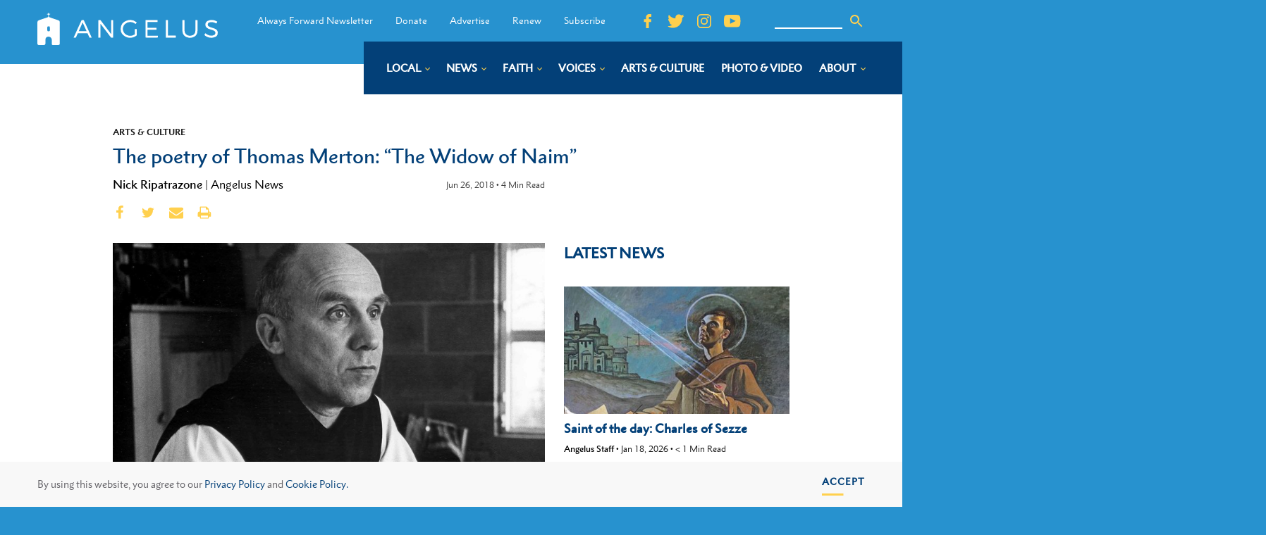

--- FILE ---
content_type: text/html; charset=UTF-8
request_url: https://angelusnews.com/arts-culture/the-poetry-of-thomas-merton-the-widow-of-naim/
body_size: 29845
content:
<!DOCTYPE html>
<html dir="ltr" lang="en-US" prefix="og: https://ogp.me/ns#" >
<head>
<meta charset="UTF-8">
<script>
var gform;gform||(document.addEventListener("gform_main_scripts_loaded",function(){gform.scriptsLoaded=!0}),window.addEventListener("DOMContentLoaded",function(){gform.domLoaded=!0}),gform={domLoaded:!1,scriptsLoaded:!1,initializeOnLoaded:function(o){gform.domLoaded&&gform.scriptsLoaded?o():!gform.domLoaded&&gform.scriptsLoaded?window.addEventListener("DOMContentLoaded",o):document.addEventListener("gform_main_scripts_loaded",o)},hooks:{action:{},filter:{}},addAction:function(o,n,r,t){gform.addHook("action",o,n,r,t)},addFilter:function(o,n,r,t){gform.addHook("filter",o,n,r,t)},doAction:function(o){gform.doHook("action",o,arguments)},applyFilters:function(o){return gform.doHook("filter",o,arguments)},removeAction:function(o,n){gform.removeHook("action",o,n)},removeFilter:function(o,n,r){gform.removeHook("filter",o,n,r)},addHook:function(o,n,r,t,i){null==gform.hooks[o][n]&&(gform.hooks[o][n]=[]);var e=gform.hooks[o][n];null==i&&(i=n+"_"+e.length),gform.hooks[o][n].push({tag:i,callable:r,priority:t=null==t?10:t})},doHook:function(n,o,r){var t;if(r=Array.prototype.slice.call(r,1),null!=gform.hooks[n][o]&&((o=gform.hooks[n][o]).sort(function(o,n){return o.priority-n.priority}),o.forEach(function(o){"function"!=typeof(t=o.callable)&&(t=window[t]),"action"==n?t.apply(null,r):r[0]=t.apply(null,r)})),"filter"==n)return r[0]},removeHook:function(o,n,t,i){var r;null!=gform.hooks[o][n]&&(r=(r=gform.hooks[o][n]).filter(function(o,n,r){return!!(null!=i&&i!=o.tag||null!=t&&t!=o.priority)}),gform.hooks[o][n]=r)}});
</script>

<meta name="viewport" content="width=device-width, initial-scale=1.0">
<!-- WP_HEAD() START -->
<link rel="preload" as="style" href="https://fonts.googleapis.com/css?family=Open+Sans:100,200,300,400,500,600,700,800,900|Source+Sans+Pro:100,200,300,400,500,600,700,800,900" >
<link rel="stylesheet" href="https://fonts.googleapis.com/css?family=Open+Sans:100,200,300,400,500,600,700,800,900|Source+Sans+Pro:100,200,300,400,500,600,700,800,900">

		<!-- All in One SEO Pro 4.7.2 - aioseo.com -->
		<meta name="description" content="The poetry of Thomas Merton: “The Widow of Naim”. Read more on Angelus News: local and global Catholic news." />
		<meta name="robots" content="max-image-preview:large" />
		<link rel="canonical" href="https://angelusnews.com/arts-culture/the-poetry-of-thomas-merton-the-widow-of-naim/" />
		<meta name="generator" content="All in One SEO Pro (AIOSEO) 4.7.2" />
		<meta property="og:locale" content="en_US" />
		<meta property="og:site_name" content="Angelus News - Multimedia Catholic News" />
		<meta property="og:type" content="article" />
		<meta property="og:title" content="The poetry of Thomas Merton: “The Widow of Naim”" />
		<meta property="og:description" content="The poetry of Thomas Merton: “The Widow of Naim”. Read more on Angelus News: local and global Catholic news." />
		<meta property="og:url" content="https://angelusnews.com/arts-culture/the-poetry-of-thomas-merton-the-widow-of-naim/" />
		<meta property="og:image" content="https://angelusnews.com/wp-content/uploads/2019/09/2fsxp7lm2c_20150128cnsbr8193.jpg" />
		<meta property="og:image:secure_url" content="https://angelusnews.com/wp-content/uploads/2019/09/2fsxp7lm2c_20150128cnsbr8193.jpg" />
		<meta property="og:image:width" content="751" />
		<meta property="og:image:height" content="687" />
		<meta property="article:published_time" content="2018-06-26T03:26:00+00:00" />
		<meta property="article:modified_time" content="2019-09-09T23:27:05+00:00" />
		<meta property="article:publisher" content="https://www.facebook.com/AngelusNews/" />
		<meta name="twitter:card" content="summary_large_image" />
		<meta name="twitter:site" content="@AngelusNews" />
		<meta name="twitter:title" content="The poetry of Thomas Merton: “The Widow of Naim”" />
		<meta name="twitter:description" content="The poetry of Thomas Merton: “The Widow of Naim”. Read more on Angelus News: local and global Catholic news." />
		<meta name="twitter:creator" content="@AngelusNews" />
		<meta name="twitter:image" content="https://angelusnews.com/wp-content/uploads/2019/09/2fsxp7lm2c_20150128cnsbr8193.jpg" />
		<meta name="twitter:label1" content="Written by" />
		<meta name="twitter:data1" content="Nick Ripatrazone" />
		<meta name="twitter:label2" content="Est. reading time" />
		<meta name="twitter:data2" content="6 minutes" />
		<script type="application/ld+json" class="aioseo-schema">
			{"@context":"https:\/\/schema.org","@graph":[{"@type":"Article","@id":"https:\/\/angelusnews.com\/arts-culture\/the-poetry-of-thomas-merton-the-widow-of-naim\/#article","name":"The poetry of Thomas Merton: \u201cThe Widow of Naim\u201d","headline":"The poetry of Thomas Merton: &ldquo;The Widow of Naim&rdquo;","author":{"@id":"https:\/\/angelusnews.com\/author\/nick-ripatrazone\/#author"},"publisher":{"@id":"https:\/\/angelusnews.com\/#organization"},"image":{"@type":"ImageObject","url":"https:\/\/angelusnews.com\/wp-content\/uploads\/2019\/09\/2fsxp7lm2c_20150128cnsbr8193.jpg","width":751,"height":687,"caption":"Trappist Father Thomas Merton"},"datePublished":"2018-06-26T03:26:00-07:00","dateModified":"2019-09-09T23:27:05-07:00","inLanguage":"en-US","mainEntityOfPage":{"@id":"https:\/\/angelusnews.com\/arts-culture\/the-poetry-of-thomas-merton-the-widow-of-naim\/#webpage"},"isPartOf":{"@id":"https:\/\/angelusnews.com\/arts-culture\/the-poetry-of-thomas-merton-the-widow-of-naim\/#webpage"},"articleSection":"Arts &amp; Culture"},{"@type":"BreadcrumbList","@id":"https:\/\/angelusnews.com\/arts-culture\/the-poetry-of-thomas-merton-the-widow-of-naim\/#breadcrumblist","itemListElement":[{"@type":"ListItem","@id":"https:\/\/angelusnews.com\/#listItem","position":1,"name":"Home","item":"https:\/\/angelusnews.com\/","nextItem":"https:\/\/angelusnews.com\/arts-culture\/#listItem"},{"@type":"ListItem","@id":"https:\/\/angelusnews.com\/arts-culture\/#listItem","position":2,"name":"Arts &amp; Culture","item":"https:\/\/angelusnews.com\/arts-culture\/","nextItem":"https:\/\/angelusnews.com\/arts-culture\/the-poetry-of-thomas-merton-the-widow-of-naim\/#listItem","previousItem":"https:\/\/angelusnews.com\/#listItem"},{"@type":"ListItem","@id":"https:\/\/angelusnews.com\/arts-culture\/the-poetry-of-thomas-merton-the-widow-of-naim\/#listItem","position":3,"name":"The poetry of Thomas Merton: &ldquo;The Widow of Naim&rdquo;","previousItem":"https:\/\/angelusnews.com\/arts-culture\/#listItem"}]},{"@type":"Organization","@id":"https:\/\/angelusnews.com\/#organization","name":"Angelus News","description":"Multimedia Catholic News","url":"https:\/\/angelusnews.com\/","telephone":"+12136377360","logo":{"@type":"ImageObject","url":"https:\/\/angelusnews.com\/wp-content\/uploads\/2020\/09\/Angelus_Logo-scaled.png","@id":"https:\/\/angelusnews.com\/arts-culture\/the-poetry-of-thomas-merton-the-widow-of-naim\/#organizationLogo","width":2560,"height":2560,"caption":"Angelus Logo"},"image":{"@id":"https:\/\/angelusnews.com\/arts-culture\/the-poetry-of-thomas-merton-the-widow-of-naim\/#organizationLogo"},"sameAs":["https:\/\/www.facebook.com\/AngelusNews\/","https:\/\/twitter.com\/AngelusNews"]},{"@type":"Person","@id":"https:\/\/angelusnews.com\/author\/nick-ripatrazone\/#author","url":"https:\/\/angelusnews.com\/author\/nick-ripatrazone\/","name":"Nick Ripatrazone","image":{"@type":"ImageObject","url":"https:\/\/secure.gravatar.com\/avatar\/d4899f14ac82b5e97d8fc89d0451144c?s=96&d=mm&r=g"}},{"@type":"WebPage","@id":"https:\/\/angelusnews.com\/arts-culture\/the-poetry-of-thomas-merton-the-widow-of-naim\/#webpage","url":"https:\/\/angelusnews.com\/arts-culture\/the-poetry-of-thomas-merton-the-widow-of-naim\/","name":"The poetry of Thomas Merton: \u201cThe Widow of Naim\u201d","description":"The poetry of Thomas Merton: \u201cThe Widow of Naim\u201d. Read more on Angelus News: local and global Catholic news.","inLanguage":"en-US","isPartOf":{"@id":"https:\/\/angelusnews.com\/#website"},"breadcrumb":{"@id":"https:\/\/angelusnews.com\/arts-culture\/the-poetry-of-thomas-merton-the-widow-of-naim\/#breadcrumblist"},"author":{"@id":"https:\/\/angelusnews.com\/author\/nick-ripatrazone\/#author"},"creator":{"@id":"https:\/\/angelusnews.com\/author\/nick-ripatrazone\/#author"},"image":{"@type":"ImageObject","url":"https:\/\/angelusnews.com\/wp-content\/uploads\/2019\/09\/2fsxp7lm2c_20150128cnsbr8193.jpg","@id":"https:\/\/angelusnews.com\/arts-culture\/the-poetry-of-thomas-merton-the-widow-of-naim\/#mainImage","width":751,"height":687,"caption":"Trappist Father Thomas Merton"},"primaryImageOfPage":{"@id":"https:\/\/angelusnews.com\/arts-culture\/the-poetry-of-thomas-merton-the-widow-of-naim\/#mainImage"},"datePublished":"2018-06-26T03:26:00-07:00","dateModified":"2019-09-09T23:27:05-07:00"},{"@type":"WebSite","@id":"https:\/\/angelusnews.com\/#website","url":"https:\/\/angelusnews.com\/","name":"Angelus News","alternateName":"Angelus","description":"Multimedia Catholic News","inLanguage":"en-US","publisher":{"@id":"https:\/\/angelusnews.com\/#organization"}}]}
		</script>
		<!-- All in One SEO Pro -->

<title>The poetry of Thomas Merton: “The Widow of Naim”</title>
<link rel="alternate" type="application/rss+xml" title="Angelus News &raquo; Feed" href="https://angelusnews.com/feed/" />
<link rel="alternate" type="application/rss+xml" title="Angelus News &raquo; Comments Feed" href="https://angelusnews.com/comments/feed/" />
<link rel="alternate" type="text/calendar" title="Angelus News &raquo; iCal Feed" href="https://angelusnews.com/events-calendar/?ical=1" />
<link rel="alternate" type="application/rss+xml" title="Angelus News &raquo; The poetry of Thomas Merton: &ldquo;The Widow of Naim&rdquo; Comments Feed" href="https://angelusnews.com/arts-culture/the-poetry-of-thomas-merton-the-widow-of-naim/feed/" />
<!-- angelusnews.com is managing ads with Advanced Ads – https://wpadvancedads.com/ --><script id="angel-ready">
			window.advanced_ads_ready=function(e,a){a=a||"complete";var d=function(e){return"interactive"===a?"loading"!==e:"complete"===e};d(document.readyState)?e():document.addEventListener("readystatechange",(function(a){d(a.target.readyState)&&e()}),{once:"interactive"===a})},window.advanced_ads_ready_queue=window.advanced_ads_ready_queue||[];		</script>
		<link rel='stylesheet' id='tribe-events-pro-mini-calendar-block-styles-css' href='https://angelusnews.com/wp-content/plugins/events-calendar-pro/src/resources/css/tribe-events-pro-mini-calendar-block.min.css?ver=7.0.3' media='all' />
<style id='wp-block-library-inline-css'>
:root{--wp-admin-theme-color:#007cba;--wp-admin-theme-color--rgb:0,124,186;--wp-admin-theme-color-darker-10:#006ba1;--wp-admin-theme-color-darker-10--rgb:0,107,161;--wp-admin-theme-color-darker-20:#005a87;--wp-admin-theme-color-darker-20--rgb:0,90,135;--wp-admin-border-width-focus:2px;--wp-block-synced-color:#7a00df;--wp-block-synced-color--rgb:122,0,223;--wp-bound-block-color:var(--wp-block-synced-color)}@media (min-resolution:192dpi){:root{--wp-admin-border-width-focus:1.5px}}.wp-element-button{cursor:pointer}:root{--wp--preset--font-size--normal:16px;--wp--preset--font-size--huge:42px}:root .has-very-light-gray-background-color{background-color:#eee}:root .has-very-dark-gray-background-color{background-color:#313131}:root .has-very-light-gray-color{color:#eee}:root .has-very-dark-gray-color{color:#313131}:root .has-vivid-green-cyan-to-vivid-cyan-blue-gradient-background{background:linear-gradient(135deg,#00d084,#0693e3)}:root .has-purple-crush-gradient-background{background:linear-gradient(135deg,#34e2e4,#4721fb 50%,#ab1dfe)}:root .has-hazy-dawn-gradient-background{background:linear-gradient(135deg,#faaca8,#dad0ec)}:root .has-subdued-olive-gradient-background{background:linear-gradient(135deg,#fafae1,#67a671)}:root .has-atomic-cream-gradient-background{background:linear-gradient(135deg,#fdd79a,#004a59)}:root .has-nightshade-gradient-background{background:linear-gradient(135deg,#330968,#31cdcf)}:root .has-midnight-gradient-background{background:linear-gradient(135deg,#020381,#2874fc)}.has-regular-font-size{font-size:1em}.has-larger-font-size{font-size:2.625em}.has-normal-font-size{font-size:var(--wp--preset--font-size--normal)}.has-huge-font-size{font-size:var(--wp--preset--font-size--huge)}.has-text-align-center{text-align:center}.has-text-align-left{text-align:left}.has-text-align-right{text-align:right}#end-resizable-editor-section{display:none}.aligncenter{clear:both}.items-justified-left{justify-content:flex-start}.items-justified-center{justify-content:center}.items-justified-right{justify-content:flex-end}.items-justified-space-between{justify-content:space-between}.screen-reader-text{border:0;clip:rect(1px,1px,1px,1px);clip-path:inset(50%);height:1px;margin:-1px;overflow:hidden;padding:0;position:absolute;width:1px;word-wrap:normal!important}.screen-reader-text:focus{background-color:#ddd;clip:auto!important;clip-path:none;color:#444;display:block;font-size:1em;height:auto;left:5px;line-height:normal;padding:15px 23px 14px;text-decoration:none;top:5px;width:auto;z-index:100000}html :where(.has-border-color){border-style:solid}html :where([style*=border-top-color]){border-top-style:solid}html :where([style*=border-right-color]){border-right-style:solid}html :where([style*=border-bottom-color]){border-bottom-style:solid}html :where([style*=border-left-color]){border-left-style:solid}html :where([style*=border-width]){border-style:solid}html :where([style*=border-top-width]){border-top-style:solid}html :where([style*=border-right-width]){border-right-style:solid}html :where([style*=border-bottom-width]){border-bottom-style:solid}html :where([style*=border-left-width]){border-left-style:solid}html :where(img[class*=wp-image-]){height:auto;max-width:100%}:where(figure){margin:0 0 1em}html :where(.is-position-sticky){--wp-admin--admin-bar--position-offset:var(--wp-admin--admin-bar--height,0px)}@media screen and (max-width:600px){html :where(.is-position-sticky){--wp-admin--admin-bar--position-offset:0px}}
</style>
<style id='classic-theme-styles-inline-css'>
/*! This file is auto-generated */
.wp-block-button__link{color:#fff;background-color:#32373c;border-radius:9999px;box-shadow:none;text-decoration:none;padding:calc(.667em + 2px) calc(1.333em + 2px);font-size:1.125em}.wp-block-file__button{background:#32373c;color:#fff;text-decoration:none}
</style>
<style id='global-styles-inline-css'>
:root{--wp--preset--aspect-ratio--square: 1;--wp--preset--aspect-ratio--4-3: 4/3;--wp--preset--aspect-ratio--3-4: 3/4;--wp--preset--aspect-ratio--3-2: 3/2;--wp--preset--aspect-ratio--2-3: 2/3;--wp--preset--aspect-ratio--16-9: 16/9;--wp--preset--aspect-ratio--9-16: 9/16;--wp--preset--color--black: #000000;--wp--preset--color--cyan-bluish-gray: #abb8c3;--wp--preset--color--white: #ffffff;--wp--preset--color--pale-pink: #f78da7;--wp--preset--color--vivid-red: #cf2e2e;--wp--preset--color--luminous-vivid-orange: #ff6900;--wp--preset--color--luminous-vivid-amber: #fcb900;--wp--preset--color--light-green-cyan: #7bdcb5;--wp--preset--color--vivid-green-cyan: #00d084;--wp--preset--color--pale-cyan-blue: #8ed1fc;--wp--preset--color--vivid-cyan-blue: #0693e3;--wp--preset--color--vivid-purple: #9b51e0;--wp--preset--color--base: #ffffff;--wp--preset--color--contrast: #000000;--wp--preset--color--primary: #9DFF20;--wp--preset--color--secondary: #345C00;--wp--preset--color--tertiary: #F6F6F6;--wp--preset--gradient--vivid-cyan-blue-to-vivid-purple: linear-gradient(135deg,rgba(6,147,227,1) 0%,rgb(155,81,224) 100%);--wp--preset--gradient--light-green-cyan-to-vivid-green-cyan: linear-gradient(135deg,rgb(122,220,180) 0%,rgb(0,208,130) 100%);--wp--preset--gradient--luminous-vivid-amber-to-luminous-vivid-orange: linear-gradient(135deg,rgba(252,185,0,1) 0%,rgba(255,105,0,1) 100%);--wp--preset--gradient--luminous-vivid-orange-to-vivid-red: linear-gradient(135deg,rgba(255,105,0,1) 0%,rgb(207,46,46) 100%);--wp--preset--gradient--very-light-gray-to-cyan-bluish-gray: linear-gradient(135deg,rgb(238,238,238) 0%,rgb(169,184,195) 100%);--wp--preset--gradient--cool-to-warm-spectrum: linear-gradient(135deg,rgb(74,234,220) 0%,rgb(151,120,209) 20%,rgb(207,42,186) 40%,rgb(238,44,130) 60%,rgb(251,105,98) 80%,rgb(254,248,76) 100%);--wp--preset--gradient--blush-light-purple: linear-gradient(135deg,rgb(255,206,236) 0%,rgb(152,150,240) 100%);--wp--preset--gradient--blush-bordeaux: linear-gradient(135deg,rgb(254,205,165) 0%,rgb(254,45,45) 50%,rgb(107,0,62) 100%);--wp--preset--gradient--luminous-dusk: linear-gradient(135deg,rgb(255,203,112) 0%,rgb(199,81,192) 50%,rgb(65,88,208) 100%);--wp--preset--gradient--pale-ocean: linear-gradient(135deg,rgb(255,245,203) 0%,rgb(182,227,212) 50%,rgb(51,167,181) 100%);--wp--preset--gradient--electric-grass: linear-gradient(135deg,rgb(202,248,128) 0%,rgb(113,206,126) 100%);--wp--preset--gradient--midnight: linear-gradient(135deg,rgb(2,3,129) 0%,rgb(40,116,252) 100%);--wp--preset--font-size--small: clamp(0.875rem, 0.875rem + ((1vw - 0.2rem) * 0.227), 1rem);--wp--preset--font-size--medium: clamp(1rem, 1rem + ((1vw - 0.2rem) * 0.227), 1.125rem);--wp--preset--font-size--large: clamp(1.75rem, 1.75rem + ((1vw - 0.2rem) * 0.227), 1.875rem);--wp--preset--font-size--x-large: 2.25rem;--wp--preset--font-size--xx-large: clamp(6.1rem, 6.1rem + ((1vw - 0.2rem) * 7.091), 10rem);--wp--preset--font-family--dm-sans: "DM Sans", sans-serif;--wp--preset--font-family--ibm-plex-mono: 'IBM Plex Mono', monospace;--wp--preset--font-family--inter: "Inter", sans-serif;--wp--preset--font-family--system-font: -apple-system,BlinkMacSystemFont,"Segoe UI",Roboto,Oxygen-Sans,Ubuntu,Cantarell,"Helvetica Neue",sans-serif;--wp--preset--font-family--source-serif-pro: "Source Serif Pro", serif;--wp--preset--spacing--20: 0.44rem;--wp--preset--spacing--30: clamp(1.5rem, 5vw, 2rem);--wp--preset--spacing--40: clamp(1.8rem, 1.8rem + ((1vw - 0.48rem) * 2.885), 3rem);--wp--preset--spacing--50: clamp(2.5rem, 8vw, 4.5rem);--wp--preset--spacing--60: clamp(3.75rem, 10vw, 7rem);--wp--preset--spacing--70: clamp(5rem, 5.25rem + ((1vw - 0.48rem) * 9.096), 8rem);--wp--preset--spacing--80: clamp(7rem, 14vw, 11rem);--wp--preset--shadow--natural: 6px 6px 9px rgba(0, 0, 0, 0.2);--wp--preset--shadow--deep: 12px 12px 50px rgba(0, 0, 0, 0.4);--wp--preset--shadow--sharp: 6px 6px 0px rgba(0, 0, 0, 0.2);--wp--preset--shadow--outlined: 6px 6px 0px -3px rgba(255, 255, 255, 1), 6px 6px rgba(0, 0, 0, 1);--wp--preset--shadow--crisp: 6px 6px 0px rgba(0, 0, 0, 1);}:root :where(.is-layout-flow) > :first-child{margin-block-start: 0;}:root :where(.is-layout-flow) > :last-child{margin-block-end: 0;}:root :where(.is-layout-flow) > *{margin-block-start: 1.5rem;margin-block-end: 0;}:root :where(.is-layout-constrained) > :first-child{margin-block-start: 0;}:root :where(.is-layout-constrained) > :last-child{margin-block-end: 0;}:root :where(.is-layout-constrained) > *{margin-block-start: 1.5rem;margin-block-end: 0;}:root :where(.is-layout-flex){gap: 1.5rem;}:root :where(.is-layout-grid){gap: 1.5rem;}body .is-layout-flex{display: flex;}.is-layout-flex{flex-wrap: wrap;align-items: center;}.is-layout-flex > :is(*, div){margin: 0;}body .is-layout-grid{display: grid;}.is-layout-grid > :is(*, div){margin: 0;}.has-black-color{color: var(--wp--preset--color--black) !important;}.has-cyan-bluish-gray-color{color: var(--wp--preset--color--cyan-bluish-gray) !important;}.has-white-color{color: var(--wp--preset--color--white) !important;}.has-pale-pink-color{color: var(--wp--preset--color--pale-pink) !important;}.has-vivid-red-color{color: var(--wp--preset--color--vivid-red) !important;}.has-luminous-vivid-orange-color{color: var(--wp--preset--color--luminous-vivid-orange) !important;}.has-luminous-vivid-amber-color{color: var(--wp--preset--color--luminous-vivid-amber) !important;}.has-light-green-cyan-color{color: var(--wp--preset--color--light-green-cyan) !important;}.has-vivid-green-cyan-color{color: var(--wp--preset--color--vivid-green-cyan) !important;}.has-pale-cyan-blue-color{color: var(--wp--preset--color--pale-cyan-blue) !important;}.has-vivid-cyan-blue-color{color: var(--wp--preset--color--vivid-cyan-blue) !important;}.has-vivid-purple-color{color: var(--wp--preset--color--vivid-purple) !important;}.has-black-background-color{background-color: var(--wp--preset--color--black) !important;}.has-cyan-bluish-gray-background-color{background-color: var(--wp--preset--color--cyan-bluish-gray) !important;}.has-white-background-color{background-color: var(--wp--preset--color--white) !important;}.has-pale-pink-background-color{background-color: var(--wp--preset--color--pale-pink) !important;}.has-vivid-red-background-color{background-color: var(--wp--preset--color--vivid-red) !important;}.has-luminous-vivid-orange-background-color{background-color: var(--wp--preset--color--luminous-vivid-orange) !important;}.has-luminous-vivid-amber-background-color{background-color: var(--wp--preset--color--luminous-vivid-amber) !important;}.has-light-green-cyan-background-color{background-color: var(--wp--preset--color--light-green-cyan) !important;}.has-vivid-green-cyan-background-color{background-color: var(--wp--preset--color--vivid-green-cyan) !important;}.has-pale-cyan-blue-background-color{background-color: var(--wp--preset--color--pale-cyan-blue) !important;}.has-vivid-cyan-blue-background-color{background-color: var(--wp--preset--color--vivid-cyan-blue) !important;}.has-vivid-purple-background-color{background-color: var(--wp--preset--color--vivid-purple) !important;}.has-black-border-color{border-color: var(--wp--preset--color--black) !important;}.has-cyan-bluish-gray-border-color{border-color: var(--wp--preset--color--cyan-bluish-gray) !important;}.has-white-border-color{border-color: var(--wp--preset--color--white) !important;}.has-pale-pink-border-color{border-color: var(--wp--preset--color--pale-pink) !important;}.has-vivid-red-border-color{border-color: var(--wp--preset--color--vivid-red) !important;}.has-luminous-vivid-orange-border-color{border-color: var(--wp--preset--color--luminous-vivid-orange) !important;}.has-luminous-vivid-amber-border-color{border-color: var(--wp--preset--color--luminous-vivid-amber) !important;}.has-light-green-cyan-border-color{border-color: var(--wp--preset--color--light-green-cyan) !important;}.has-vivid-green-cyan-border-color{border-color: var(--wp--preset--color--vivid-green-cyan) !important;}.has-pale-cyan-blue-border-color{border-color: var(--wp--preset--color--pale-cyan-blue) !important;}.has-vivid-cyan-blue-border-color{border-color: var(--wp--preset--color--vivid-cyan-blue) !important;}.has-vivid-purple-border-color{border-color: var(--wp--preset--color--vivid-purple) !important;}.has-vivid-cyan-blue-to-vivid-purple-gradient-background{background: var(--wp--preset--gradient--vivid-cyan-blue-to-vivid-purple) !important;}.has-light-green-cyan-to-vivid-green-cyan-gradient-background{background: var(--wp--preset--gradient--light-green-cyan-to-vivid-green-cyan) !important;}.has-luminous-vivid-amber-to-luminous-vivid-orange-gradient-background{background: var(--wp--preset--gradient--luminous-vivid-amber-to-luminous-vivid-orange) !important;}.has-luminous-vivid-orange-to-vivid-red-gradient-background{background: var(--wp--preset--gradient--luminous-vivid-orange-to-vivid-red) !important;}.has-very-light-gray-to-cyan-bluish-gray-gradient-background{background: var(--wp--preset--gradient--very-light-gray-to-cyan-bluish-gray) !important;}.has-cool-to-warm-spectrum-gradient-background{background: var(--wp--preset--gradient--cool-to-warm-spectrum) !important;}.has-blush-light-purple-gradient-background{background: var(--wp--preset--gradient--blush-light-purple) !important;}.has-blush-bordeaux-gradient-background{background: var(--wp--preset--gradient--blush-bordeaux) !important;}.has-luminous-dusk-gradient-background{background: var(--wp--preset--gradient--luminous-dusk) !important;}.has-pale-ocean-gradient-background{background: var(--wp--preset--gradient--pale-ocean) !important;}.has-electric-grass-gradient-background{background: var(--wp--preset--gradient--electric-grass) !important;}.has-midnight-gradient-background{background: var(--wp--preset--gradient--midnight) !important;}.has-small-font-size{font-size: var(--wp--preset--font-size--small) !important;}.has-medium-font-size{font-size: var(--wp--preset--font-size--medium) !important;}.has-large-font-size{font-size: var(--wp--preset--font-size--large) !important;}.has-x-large-font-size{font-size: var(--wp--preset--font-size--x-large) !important;}
</style>
<link rel='stylesheet' id='bcct_style-css' href='https://angelusnews.com/wp-content/plugins/better-click-to-tweet/assets/css/styles.css?ver=3.0' media='all' />
<link rel='stylesheet' id='beardbalm/main.ts-css' href='https://angelusnews.com/wp-content/plugins/nitrogen/assets/dist/assets/main.78190db5.css?ver=6.6.2' media='all' />
<link rel='stylesheet' id='oxygen-css' href='https://angelusnews.com/wp-content/plugins/oxygen/component-framework/oxygen.css?ver=4.3' media='all' />
<script type="module" src="https://angelusnews.com/wp-content/plugins/nitrogen/assets/dist/assets/main.f45c0f1c.js?ver=1" id="module/beardbalm/main.ts-js"></script>
<script src="https://angelusnews.com/wp-includes/js/jquery/jquery.min.js?ver=3.7.1" id="jquery-core-js"></script>
<link rel="https://api.w.org/" href="https://angelusnews.com/wp-json/" /><link rel="alternate" title="JSON" type="application/json" href="https://angelusnews.com/wp-json/wp/v2/posts/39955" /><link rel="EditURI" type="application/rsd+xml" title="RSD" href="https://angelusnews.com/xmlrpc.php?rsd" />
<meta name="generator" content="WordPress 6.6.2" />
<link rel='shortlink' href='https://angelusnews.com/?p=39955' />
<link rel="alternate" title="oEmbed (JSON)" type="application/json+oembed" href="https://angelusnews.com/wp-json/oembed/1.0/embed?url=https%3A%2F%2Fangelusnews.com%2Farts-culture%2Fthe-poetry-of-thomas-merton-the-widow-of-naim%2F" />
<link rel="alternate" title="oEmbed (XML)" type="text/xml+oembed" href="https://angelusnews.com/wp-json/oembed/1.0/embed?url=https%3A%2F%2Fangelusnews.com%2Farts-culture%2Fthe-poetry-of-thomas-merton-the-widow-of-naim%2F&#038;format=xml" />

<link rel="stylesheet" type="text/css" href="//cdnjs.cloudflare.com/ajax/libs/cookieconsent2/3.1.0/cookieconsent.min.css" />
  <script src="//cdnjs.cloudflare.com/ajax/libs/cookieconsent2/3.1.0/cookieconsent.min.js"></script>
  <script>
  window.addEventListener("load", function(){
  window.cookieconsent.initialise({
    "palette": {
      "popup": {
        "background": "#F8F8F8",
        "text": "#636267"
      },
      "button": {
        "background": "#9A6D32",
        "text": "#ffffff",
      }
    },
    "showLink": false,
    "content": {
      "message": "By using this website, you agree to our <a href=\"https://angelusnews.com/privacy-policy/\" target=\"_blank\">Privacy Policy</a> and <a href=\"https://angelusnews.com/cookie-policy/\" target=\"_blank\">Cookie Policy.</a>",
      "dismiss": "Accept"
    }
  })});
  </script><meta name="cronrate" content=""/><meta name="tec-api-version" content="v1"><meta name="tec-api-origin" content="https://angelusnews.com"><link rel="alternate" href="https://angelusnews.com/wp-json/tribe/events/v1/" />
<!-- Global site tag (gtag.js) - Google Analytics -->
<script async src="https://www.googletagmanager.com/gtag/js?id=UA-49484207-1"></script>
<script>
  window.dataLayer = window.dataLayer || [];
  function gtag(){dataLayer.push(arguments);}
  gtag('js', new Date());

  gtag('config', 'UA-49484207-1');
</script>
<style type="text/css">

@import url("https://fast.fonts.net/t/1.css?apiType=css&projectid=231e9212-86c6-4e2b-9ce3-b90af73f3bc7");
    @font-face{
        font-family:"Electra LT W01 Regular";
        src:url("/Fonts/ad23e8ea-1700-49f6-a88a-5986f18d751a.woff2") format("woff2"),url("/Fonts/d6007f62-efda-45fe-8db8-a3ec5b2ea83f.woff") format("woff");
    }
    @font-face{
        font-family:"Electra LT W01 Bold";
        src:url("/Fonts/14d09800-0287-4029-a16e-06ef1be45b44.woff2") format("woff2"),url("/Fonts/0d50965f-0a17-4888-83b1-1d01986f3ebd.woff") format("woff");
    }
    @font-face{
        font-family:"Electra LT W01 Display";
        src:url("/Fonts/46ddaa3a-bce8-4eee-9aee-c9118a6ee027.woff2") format("woff2"),url("/Fonts/79b5fdb7-61b0-4182-a028-2cc36f481650.woff") format("woff");
    }
    @font-face{
        font-family:"Metro Nova W01 Light";
        src:url("/Fonts/cb95722b-c43c-4d13-82de-96551794176e.woff2") format("woff2"),url("/Fonts/4dc3217d-f0fd-4c69-8e25-780e1dce8708.woff") format("woff");
    }
    @font-face{
        font-family:"Metro Nova W01SC Light1151130";
        src:url("/Fonts/755b90a8-43b2-4781-b1f7-4f385d8d2984.woff2") format("woff2"),url("/Fonts/cd2d6250-62b7-4bc8-b884-69422d57a7ef.woff") format("woff");
    }
    @font-face{
        font-family:"MetroNovaW01-LightItali";
        src:url("/Fonts/f1745226-2fea-4d4b-a1d6-63e59be4777a.woff2") format("woff2"),url("/Fonts/406f8dc9-748b-418f-9854-665f5907f8f8.woff") format("woff");
    }
    @font-face{
        font-family:"Metro Nova W01 Regular";
        src:url("/Fonts/90eecb9f-f7d0-4d66-b706-dcb81fac868a.woff2") format("woff2"),url("/Fonts/42b33c87-5018-4ce5-9e1e-566624c6c7a3.woff") format("woff");
    }
    @font-face{
        font-family:"Metro Nova W01SC Medium1151142";
        src:url("/Fonts/94057282-34a6-4f38-94bd-db002e978e4e.woff2") format("woff2"),url("/Fonts/e7083349-3afd-4233-a3d3-ac7c6cc44058.woff") format("woff");
    }
    @font-face{
        font-family:"Metro Nova W01 Bold";
        src:url("/Fonts/5b424433-17f6-4b14-adfa-e878498425b8.woff2") format("woff2"),url("/Fonts/1348d77c-269d-45be-9e15-e75b8b583b59.woff") format("woff");
    }

</style><style id='wp-fonts-local'>
@font-face{font-family:"DM Sans";font-style:normal;font-weight:400;font-display:fallback;src:url('https://angelusnews.com/wp-content/themes/oxygen-is-not-a-theme/assets/fonts/dm-sans/DMSans-Regular.woff2') format('woff2');font-stretch:normal;}
@font-face{font-family:"DM Sans";font-style:italic;font-weight:400;font-display:fallback;src:url('https://angelusnews.com/wp-content/themes/oxygen-is-not-a-theme/assets/fonts/dm-sans/DMSans-Regular-Italic.woff2') format('woff2');font-stretch:normal;}
@font-face{font-family:"DM Sans";font-style:normal;font-weight:700;font-display:fallback;src:url('https://angelusnews.com/wp-content/themes/oxygen-is-not-a-theme/assets/fonts/dm-sans/DMSans-Bold.woff2') format('woff2');font-stretch:normal;}
@font-face{font-family:"DM Sans";font-style:italic;font-weight:700;font-display:fallback;src:url('https://angelusnews.com/wp-content/themes/oxygen-is-not-a-theme/assets/fonts/dm-sans/DMSans-Bold-Italic.woff2') format('woff2');font-stretch:normal;}
@font-face{font-family:"IBM Plex Mono";font-style:normal;font-weight:300;font-display:block;src:url('https://angelusnews.com/wp-content/themes/oxygen-is-not-a-theme/assets/fonts/ibm-plex-mono/IBMPlexMono-Light.woff2') format('woff2');font-stretch:normal;}
@font-face{font-family:"IBM Plex Mono";font-style:normal;font-weight:400;font-display:block;src:url('https://angelusnews.com/wp-content/themes/oxygen-is-not-a-theme/assets/fonts/ibm-plex-mono/IBMPlexMono-Regular.woff2') format('woff2');font-stretch:normal;}
@font-face{font-family:"IBM Plex Mono";font-style:italic;font-weight:400;font-display:block;src:url('https://angelusnews.com/wp-content/themes/oxygen-is-not-a-theme/assets/fonts/ibm-plex-mono/IBMPlexMono-Italic.woff2') format('woff2');font-stretch:normal;}
@font-face{font-family:"IBM Plex Mono";font-style:normal;font-weight:700;font-display:block;src:url('https://angelusnews.com/wp-content/themes/oxygen-is-not-a-theme/assets/fonts/ibm-plex-mono/IBMPlexMono-Bold.woff2') format('woff2');font-stretch:normal;}
@font-face{font-family:Inter;font-style:normal;font-weight:200 900;font-display:fallback;src:url('https://angelusnews.com/wp-content/themes/oxygen-is-not-a-theme/assets/fonts/inter/Inter-VariableFont_slnt,wght.ttf') format('truetype');font-stretch:normal;}
@font-face{font-family:"Source Serif Pro";font-style:normal;font-weight:200 900;font-display:fallback;src:url('https://angelusnews.com/wp-content/themes/oxygen-is-not-a-theme/assets/fonts/source-serif-pro/SourceSerif4Variable-Roman.ttf.woff2') format('woff2');font-stretch:normal;}
@font-face{font-family:"Source Serif Pro";font-style:italic;font-weight:200 900;font-display:fallback;src:url('https://angelusnews.com/wp-content/themes/oxygen-is-not-a-theme/assets/fonts/source-serif-pro/SourceSerif4Variable-Italic.ttf.woff2') format('woff2');font-stretch:normal;}
</style>
<link rel="icon" href="https://angelusnews.com/wp-content/uploads/2019/06/AN-Favicon-150x150.png" sizes="32x32" />
<link rel="icon" href="https://angelusnews.com/wp-content/uploads/2019/06/AN-Favicon-200x200.png" sizes="192x192" />
<link rel="apple-touch-icon" href="https://angelusnews.com/wp-content/uploads/2019/06/AN-Favicon-200x200.png" />
<meta name="msapplication-TileImage" content="https://angelusnews.com/wp-content/uploads/2019/06/AN-Favicon-300x300.png" />
<link rel='stylesheet' id='oxygen-cache-98-css' href='//angelusnews.com/wp-content/uploads/oxygen/css/98.css?cache=1727365484&#038;ver=6.6.2' media='all' />
<link rel='stylesheet' id='oxygen-cache-132-css' href='//angelusnews.com/wp-content/uploads/oxygen/css/132.css?cache=1727365483&#038;ver=6.6.2' media='all' />
<link rel='stylesheet' id='oxygen-universal-styles-css' href='//angelusnews.com/wp-content/uploads/oxygen/css/universal.css?cache=1744137301&#038;ver=6.6.2' media='all' />
<!-- END OF WP_HEAD() -->
</head>
<body class="post-template-default single single-post postid-39955 single-format-standard wp-embed-responsive arts-culture oxygen-body tribe-no-js aa-prefix-angel-" >




						<div id="code_block-34-9" class="ct-code-block" ><header class="tw-w-full tw-fixed tw-top-0 tw-left-0 sm:tw-relative tw-z-[200]">
  <div class="tw-flex tw-justify-between tw-items-center tw-bg-light-blue tw-px-[4.167vw] tw-py-4 xl:tw-pr-[16.667vw]">
    <div class="tw-w-48 sm:tw-w-[16rem] lg:tw-w-[18rem] xl:tw-w-[22rem]">
      <a href="/" class="tw-inline-flex tw-w-full">
        <svg width="229" height="42" fill="none" viewBox="0 0 229 42" xmlns="http://www.w3.org/2000/svg" class="tw-w-full tw-h-auto">
          <path d="M96.224 32.344H93.53c-4.39-5.885-8.805-11.815-13.24-17.723-.069.023-.136.023-.204.045v17.655a11.55 11.55 0 0 1-2.648.023V9.8c.9-.2 1.83-.223 2.738-.068 4.391 5.884 8.805 11.837 13.24 17.768a.698.698 0 0 1 .181-.046V9.82a5.337 5.337 0 0 1 2.604-.023c.023 7.45.023 14.942.023 22.547ZM152.513 9.664c.091.828.091 1.663 0 2.49h-12.63a67.602 67.602 0 0 0 0 7.425h11.272a8.65 8.65 0 0 1 .045 2.535h-11.341v7.718h13.06a9.447 9.447 0 0 1 0 2.4c-.656.203-14.961.203-15.685 0V9.664h15.279ZM56.135 9.664c.873-.07 1.75-.085 2.625-.045.497.656 10.05 22.069 10.117 22.703H66.14c-.815-1.834-1.652-3.69-2.49-5.564H51.314a896.445 896.445 0 0 1-2.49 5.564c-.949.076-1.902.084-2.852.023 3.418-7.651 6.79-15.166 10.163-22.68Zm6.338 14.374c-1.68-3.78-3.304-7.447-5.024-11.318-1.698 3.893-3.305 7.538-4.957 11.318h9.981ZM212.018 28.95c.321-.801.707-1.573 1.155-2.31a15.52 15.52 0 0 0 2.852 1.948 9.596 9.596 0 0 0 7.768.68 3.018 3.018 0 0 0 2.15-2.49 3.177 3.177 0 0 0-1.517-3.214 18.076 18.076 0 0 0-4.753-1.811 11.53 11.53 0 0 1-4.845-2.422 5.442 5.442 0 0 1-.44-7.198 5.441 5.441 0 0 1 2.048-1.607c4.028-1.834 7.945-1.176 11.679.951.069.045.114.09.227.182a14.719 14.719 0 0 1-1.086 2.331c-.362.023-.566-.204-.815-.315a10.408 10.408 0 0 0-8.082-1.018 2.643 2.643 0 0 0-2.105 2.241 3.046 3.046 0 0 0 1.426 2.987 12.573 12.573 0 0 0 3.645 1.517c1.366.384 2.705.86 4.007 1.426a5.608 5.608 0 0 1 3.599 5.522 5.7 5.7 0 0 1-4.074 5.432 11.989 11.989 0 0 1-10.14-.814 8.67 8.67 0 0 1-2.699-2.019ZM126.097 12.81c-.431.566-.905 1.177-1.336 1.766-.385 0-.543-.249-.747-.385a9.89 9.89 0 0 0-12.787.502 8.804 8.804 0 0 0 2.784 14.508 9.94 9.94 0 0 0 9.121-.747 1.018 1.018 0 0 0 .544-1.041c-.023-1.698 0-3.418 0-5.116-.055-.325 0-.66.159-.95a7.698 7.698 0 0 1 2.037-.046.883.883 0 0 1 .227.68v6.948a1.117 1.117 0 0 1-.476.973c-4.255 2.988-9.823 3.757-14.485.77a10.837 10.837 0 0 1-5.319-10.392 10.818 10.818 0 0 1 7.221-9.778 12.374 12.374 0 0 1 12.491 1.697.96.96 0 0 1 .566.611ZM200.702 9.642a13.35 13.35 0 0 1 2.331 0 1.071 1.071 0 0 1 .227.86c0 4.304.068 8.624-.023 12.924-.068 3.01-1.018 5.704-3.667 7.47a10.734 10.734 0 0 1-8.194 1.403 8.397 8.397 0 0 1-7.22-8.556c-.045-4.436-.022-8.85 0-13.287 0-.227.023-.476.045-.77a9.549 9.549 0 0 1 2.399-.068c.175.318.238.684.181 1.041 0 4.143-.023 8.285.023 12.427a6.757 6.757 0 0 0 1.766 4.866 6.975 6.975 0 0 0 6.292 1.834c3.622-.476 5.636-2.807 5.659-6.474.022-4.21 0-8.42 0-12.63a2.863 2.863 0 0 1 .181-1.04ZM163.128 32.299V9.664a16.562 16.562 0 0 1 2.604-.023v20.146h9.888c.124.833.124 1.68 0 2.513l-12.492-.001ZM28.448 12.63a2.743 2.743 0 0 0-2.06-2.852c-1.784-.59-3.576-1.177-5.341-1.81a53.535 53.535 0 0 1-6.293-2.332 4.235 4.235 0 0 1 .068-2.966c.544-.565 1.268-.226 1.652-.84-.476-.452-1.245-.09-1.68-.61-.352-.292-.012-.993-.6-1.22-.499.362-.16 1.132-.77 1.403-.386.34-1.11-.113-1.426.544.476.476 1.245.159 1.72.84.277.907.261 1.879-.046 2.776a5.834 5.834 0 0 1-2.263 1.019c-3.078 1.046-6.16 2.13-9.258 3.15a2.766 2.766 0 0 0-2.15 2.784v27.389c0 1.47.748 2.104 2.173 2.082a242.24 242.24 0 0 1 5.794 0c1.517.023 2.242-.656 2.218-2.196-.023-1.607-.068-3.214.046-4.798a4.12 4.12 0 0 1 4.119-3.938 4.071 4.071 0 0 1 3.87 4.165c.045 1.607.023 3.214.023 4.798a1.752 1.752 0 0 0 1.947 1.97h6.134c1.449 0 2.105-.725 2.105-2.15.023-9.077.029-18.147.018-27.208ZM15.71 23.766a3.193 3.193 0 0 1-2.897.045 14.696 14.696 0 0 1-.114-5.614 3.388 3.388 0 0 1 2.898-.226c.467 1.899.505 3.879.113 5.795Z" fill="#fff" />
        </svg>
      </a>
    </div>
    <div class="tw-flex tw-items-center tw-justify-end md:tw-pb-8">
      <div class="tw-flex tw-items-center -tw-m-6">
        <div class="tw-p-6 tw-hidden md:tw-block">
          <div class="menu-header-top-container"><ul id="secondary-menu" class="tw-list-none tw-flex tw-p-0 -tw-m-4 tw-text-[0.8rem] [&amp;_li]:tw-p-4 [&amp;_a]:tw-text-white [&amp;_a:hover]:tw-text-yellow"><li id="menu-item-2138" class="menu-item menu-item-type-custom menu-item-object-custom menu-item-2138"><a href="https://newsletter.angelusnews.com/"><span>Always Forward Newsletter</span></a></li>
<li id="menu-item-2153" class="menu-item menu-item-type-custom menu-item-object-custom menu-item-2153"><a href="https://www.givecentral.org/appeals-form-registration/acp5d309dac3a157/user/guest"><span>Donate</span></a></li>
<li id="menu-item-64" class="menu-item menu-item-type-post_type menu-item-object-page menu-item-64"><a href="https://angelusnews.com/advertise/"><span>Advertise</span></a></li>
<li id="menu-item-2139" class="menu-item menu-item-type-custom menu-item-object-custom menu-item-2139"><a href="https://subscribe.angelusnews.com/ANG/?f=renew"><span>Renew</span></a></li>
<li id="menu-item-2137" class="menu-item menu-item-type-custom menu-item-object-custom menu-item-2137"><a href="https://subscribe.angelusnews.com/ANG/?f=introwebsug&#038;s=I26HOM1"><span>Subscribe</span></a></li>
</ul></div>        </div>
        <div class="tw-p-6 tw-hidden md:tw-block">
          
<ul class="tw-list-none tw-p-0 tw-flex tw-flex-wrap -tw-m-3 md:-tw-m-2">
      <li class="tw-p-3 md:tw-p-2">
      <a href="https://www.facebook.com/AngelusNews/" target="_blank" rel="noopener noreferrer" class="tw-flex !tw-text-yellow hover:!tw-text-white [&_svg]:tw-h-6 [&_svg]:tw-w-6 md:[&_svg]:tw-h-5 md:[&_svg]:tw-w-5 ">
        <svg xmlns="http://www.w3.org/2000/svg" width="11" height="20" viewBox="0 0 11 20" fill="none" aria-hidden="true" role="presentation"><path d="M10.0749 0.00731166H7.56403C6.93432 -0.0295767 6.30427 0.0734213 5.7164 0.309354C5.12854 0.545287 4.59654 0.908664 4.15631 1.37496C3.71608 1.84126 3.37786 2.39962 3.16449 3.01237C2.95111 3.62512 2.86754 4.278 2.91942 4.92693V7.19635H0.395321C0.290476 7.19635 0.189924 7.23934 0.115787 7.31588C0.04165 7.39242 0 7.49623 0 7.60447V10.8899C0 10.9981 0.04165 11.102 0.115787 11.1785C0.189924 11.255 0.290476 11.298 0.395321 11.298H2.91942V19.5919C2.91942 19.7001 2.96107 19.8039 3.03521 19.8805C3.10934 19.957 3.20989 20 3.31474 20H6.60963C6.71448 20 6.81503 19.957 6.88917 19.8805C6.9633 19.8039 7.00495 19.7001 7.00495 19.5919V11.298H9.96242C10.0673 11.298 10.1678 11.255 10.242 11.1785C10.3161 11.102 10.3577 10.9981 10.3577 10.8899V7.60447C10.3577 7.49623 10.3161 7.39242 10.242 7.31588C10.1678 7.23934 10.0673 7.19635 9.96242 7.19635H7.0033V5.27358C7.0033 4.34976 7.21667 3.88017 8.38279 3.88017H10.0749C10.1797 3.88017 10.2803 3.83717 10.3544 3.76063C10.4286 3.6841 10.4702 3.58029 10.4702 3.47205V0.418845C10.4707 0.364964 10.4607 0.311526 10.4411 0.261616C10.4214 0.211706 10.3924 0.166312 10.3556 0.128052C10.3189 0.089792 10.2751 0.0594244 10.2269 0.0387013C10.1788 0.0179782 10.1271 0.00730978 10.0749 0.00731166V0.00731166Z" fill="currentColor"/></svg>      </a>
    </li>
      <li class="tw-p-3 md:tw-p-2">
      <a href="https://twitter.com/angelusnews" target="_blank" rel="noopener noreferrer" class="tw-flex !tw-text-yellow hover:!tw-text-white [&_svg]:tw-h-6 [&_svg]:tw-w-6 md:[&_svg]:tw-h-5 md:[&_svg]:tw-w-5 ">
        <svg xmlns="http://www.w3.org/2000/svg" width="25" height="20" viewBox="0 0 25 20" fill="none" aria-hidden="true" role="presentation"><path d="M23.782 2.32636C23.2583 2.56296 22.7144 2.74992 22.1571 2.88488C22.7758 2.28709 23.2367 1.53984 23.4972 0.712264V0.712264C23.5134 0.659937 23.5136 0.603843 23.4979 0.551367C23.4822 0.498891 23.4513 0.452491 23.4092 0.418285C23.3671 0.384079 23.3159 0.363671 23.2622 0.359742C23.2086 0.355813 23.155 0.368548 23.1086 0.396275C22.3336 0.865226 21.4963 1.21786 20.6227 1.4433C20.5718 1.4567 20.5195 1.46358 20.4669 1.4638C20.3061 1.463 20.1512 1.40224 20.0314 1.293C19.1003 0.457024 17.9016 -0.00285957 16.661 1.33798e-05C16.115 0.00133458 15.5723 0.0865527 15.0512 0.252801C14.2386 0.511876 13.5058 0.981344 12.9242 1.61538C12.3426 2.24942 11.9321 3.02638 11.7328 3.87042C11.5843 4.49441 11.5435 5.14002 11.6122 5.7783C11.6152 5.80438 11.6126 5.8308 11.6048 5.85582C11.5971 5.88084 11.5842 5.9039 11.567 5.92348C11.5504 5.94408 11.5297 5.96094 11.5064 5.973C11.483 5.98505 11.4575 5.99204 11.4313 5.99351H11.4129C9.63631 5.82839 7.91032 5.30125 6.33723 4.44336C4.76414 3.58547 3.37598 2.41428 2.25504 0.999213V0.999213C2.22787 0.965379 2.19309 0.938734 2.15365 0.921546C2.11422 0.904358 2.0713 0.897134 2.02854 0.900488C1.98578 0.903842 1.94444 0.917678 1.90805 0.940813C1.87166 0.963949 1.84128 0.995701 1.81951 1.03337V1.03337C1.25309 2.02834 1.02701 3.18703 1.1768 4.32728C1.32659 5.46754 1.84376 6.52471 2.64701 7.33261C2.24192 7.23476 1.85189 7.08074 1.48783 6.87485V6.87485C1.44755 6.85211 1.40217 6.84041 1.35612 6.84089C1.31007 6.84136 1.26493 6.854 1.22511 6.87758C1.18528 6.90115 1.15213 6.93485 1.12889 6.97538C1.10565 7.01592 1.09312 7.06191 1.09251 7.10886V7.10886C1.0801 8.11346 1.35398 9.10013 1.88089 9.94908C2.40781 10.798 3.16509 11.4728 4.06081 11.8914H3.95025C3.66221 11.8888 3.37505 11.8585 3.09259 11.8008V11.8008C3.04811 11.7927 3.00233 11.7962 2.95955 11.8111C2.91678 11.826 2.87843 11.8517 2.8481 11.8859C2.81778 11.9201 2.79648 11.9616 2.78621 12.0064C2.77594 12.0513 2.77704 12.0981 2.7894 12.1424V12.1424C3.07648 13.051 3.60358 13.8614 4.3128 14.4845C5.02203 15.1076 5.88594 15.5194 6.80968 15.6747C5.25683 16.7387 3.42742 17.305 1.55651 17.3007H0.973573C0.886515 17.2999 0.801713 17.3289 0.732763 17.3831C0.663813 17.4373 0.614708 17.5136 0.593322 17.5996C0.572481 17.6864 0.580023 17.7778 0.614797 17.8598C0.649572 17.9418 0.709676 18.01 0.78596 18.054C2.91321 19.3224 5.33203 19.9937 7.79632 19.9994C9.86195 20.0185 11.9066 19.576 13.7865 18.703C15.4605 17.9098 16.9531 16.7683 18.1686 15.3518C19.3282 14.006 20.2366 12.4552 20.8488 10.776C21.442 9.17213 21.7511 7.47359 21.7618 5.75951V5.68094C21.7624 5.5497 21.7917 5.42025 21.8476 5.30205C21.9036 5.18385 21.9847 5.07988 22.0851 4.99772C22.8662 4.35134 23.5478 3.58902 24.1069 2.73628C24.1399 2.68694 24.1561 2.62787 24.1528 2.56824C24.1496 2.5086 24.1271 2.45172 24.089 2.4064C24.0508 2.36108 23.9991 2.32984 23.9418 2.31754C23.8844 2.30523 23.8247 2.31253 23.7719 2.33831L23.782 2.32636Z" fill="currentColor"/></svg>      </a>
    </li>
      <li class="tw-p-3 md:tw-p-2">
      <a href="https://www.instagram.com/angelusnews/" target="_blank" rel="noopener noreferrer" class="tw-flex !tw-text-yellow hover:!tw-text-white [&_svg]:tw-h-6 [&_svg]:tw-w-6 md:[&_svg]:tw-h-5 md:[&_svg]:tw-w-5 ">
        <svg xmlns="http://www.w3.org/2000/svg" fill="none" viewBox="0 0 20 20" width="20" height="20" aria-hidden="true" role="presentation"><path fill="currentColor" d="M14.481 0H5.519A5.526 5.526 0 0 0 0 5.52v8.961A5.526 5.526 0 0 0 5.52 20h8.961A5.526 5.526 0 0 0 20 14.481V5.519A5.526 5.526 0 0 0 14.481 0Zm3.741 14.481a3.75 3.75 0 0 1-3.741 3.741H5.519a3.75 3.75 0 0 1-3.745-3.745V5.52A3.75 3.75 0 0 1 5.52 1.774h8.962a3.75 3.75 0 0 1 3.741 3.745v8.962Z"/><path fill="currentColor" d="M10 4.847a5.153 5.153 0 1 0 0 10.307 5.153 5.153 0 0 0 0-10.307Zm0 8.533a3.379 3.379 0 1 1 0-6.758 3.379 3.379 0 0 1 0 6.758ZM15.37 3.343a1.3 1.3 0 1 0 .002 2.6 1.3 1.3 0 0 0-.002-2.6Z"/></svg>      </a>
    </li>
      <li class="tw-p-3 md:tw-p-2">
      <a href="https://www.youtube.com/user/AngelusNews" target="_blank" rel="noopener noreferrer" class="tw-flex !tw-text-yellow hover:!tw-text-white [&_svg]:tw-h-6 [&_svg]:tw-w-6 md:[&_svg]:tw-h-5 md:[&_svg]:tw-w-5 ">
        <svg xmlns="http://www.w3.org/2000/svg" fill="currentColor" viewBox="0 0 24 18" width="24" height="18" aria-hidden="true" role="presentation"><path d="M19.135.179c-3.512-.24-11.347-.239-14.858 0C.476.439.028 2.732 0 8.78c.028 6.034.472 8.34 4.278 8.6 3.512.239 11.342.24 14.858 0 3.8-.259 4.249-2.552 4.278-8.6-.029-6.034-.473-8.34-4.279-8.601ZM8.78 12.682v-7.8l7.8 3.9Z"/></svg>      </a>
    </li>
  </ul>        </div>
        <div class="tw-p-6 tw-hidden sm:tw-block">
          <form role="search" method="get" id="searchform" class="" action="/">
  <div class="tw-flex tw-items-center">
    <label class="screen-reader-text" for="s">Search for:</label>
    <input type="search" value="" placeholder="" name="s" id="s" class="tw-bg-[transparent] tw-border-t-0 tw-border-r-0 tw-border-l-0 tw-border-b-2 tw-border-b-white md:tw-max-w-[6rem] lg:tw-max-w-[12rem] focus:tw-outline-none focus:tw-ring-2 focus:tw-ring-offset-2 focus:tw-ring-offset-light-blue focus:tw-ring-yellow tw-text-white">
    <button class="tw-bg-[transparent] tw-border-0 tw-text-yellow tw-p-0 tw-flex tw-ml-2 hover:tw-text-white" type="submit" value="Search">
      <svg xmlns="http://www.w3.org/2000/svg" height="24px" viewBox="0 0 24 24" width="24px" fill="currentColor" aria-hidden="true" role="presentation"><path d="M0 0h24v24H0z" fill="none"/><path d="M15.5 14h-.79l-.28-.27C15.41 12.59 16 11.11 16 9.5 16 5.91 13.09 3 9.5 3S3 5.91 3 9.5 5.91 16 9.5 16c1.61 0 3.09-.59 4.23-1.57l.27.28v.79l5 4.99L20.49 19l-4.99-5zm-6 0C7.01 14 5 11.99 5 9.5S7.01 5 9.5 5 14 7.01 14 9.5 11.99 14 9.5 14z"/></svg>    </button>
  </div>
</form>        </div>
        <div class="tw-p-6 tw-flex tw-items-center tw-justify-end md:tw-hidden">
          <div class="mobile-button tw-z-[250]">
            <span class="tw-text-white">Menu</span>
            <div class="bars">
              <div></div>
              <div></div>
              <div></div>
            </div>
          </div>
        </div>
      </div>
    </div>
  </div>
  <div class="tw-px-[4.167vw] tw-justify-end -tw-mt-8 tw-hidden md:tw-flex xl:tw-pr-[16.667vw]">
    <div class="tw-inline-flex tw-pl-8 tw-bg-dark-blue tw-relative before:tw-absolute before:tw-content-[''] before:tw-top-0 before:tw-left-0 before:tw-w-[100vw] before:tw-h-full before:tw-bg-dark-blue">
      <div class="menu-header-main-container"><ul id="primary-menu" class="tw-list-none tw-flex tw-p-0 tw-m-0 [&amp;&gt;li]:!tw-py-6"><li id="menu-item-211" class="menu-item menu-item-type-taxonomy menu-item-object-category menu-item-has-children menu-item-211"><a href="https://angelusnews.com/local/"><span>Local</span></a>
<ul class="sub-menu">
	<li id="menu-item-260" class="menu-item menu-item-type-taxonomy menu-item-object-category menu-item-260"><a href="https://angelusnews.com/local/la-catholics/"><span>LA Catholics</span></a></li>
	<li id="menu-item-259" class="menu-item menu-item-type-taxonomy menu-item-object-category menu-item-259"><a href="https://angelusnews.com/local/california/"><span>California</span></a></li>
	<li id="menu-item-261" class="menu-item menu-item-type-taxonomy menu-item-object-category menu-item-261"><a href="https://angelusnews.com/local/sports/"><span>Sports</span></a></li>
	<li id="menu-item-407" class="menu-item menu-item-type-custom menu-item-object-custom menu-item-407"><a href="/events-calendar/"><span>Events Calendar</span></a></li>
	<li id="menu-item-258" class="menu-item menu-item-type-custom menu-item-object-custom menu-item-258"><a href="/obituaries/"><span>Obituaries</span></a></li>
</ul>
</li>
<li id="menu-item-1923" class="menu-item menu-item-type-taxonomy menu-item-object-category menu-item-has-children menu-item-1923"><a href="https://angelusnews.com/news/"><span>News</span></a>
<ul class="sub-menu">
	<li id="menu-item-265" class="menu-item menu-item-type-taxonomy menu-item-object-category menu-item-265"><a href="https://angelusnews.com/news/world/"><span>World</span></a></li>
	<li id="menu-item-262" class="menu-item menu-item-type-taxonomy menu-item-object-category menu-item-262"><a href="https://angelusnews.com/news/nation/"><span>Nation</span></a></li>
	<li id="menu-item-264" class="menu-item menu-item-type-taxonomy menu-item-object-category menu-item-264"><a href="https://angelusnews.com/news/vatican/"><span>Vatican</span></a></li>
</ul>
</li>
<li id="menu-item-212" class="menu-item menu-item-type-taxonomy menu-item-object-category menu-item-has-children menu-item-212"><a href="https://angelusnews.com/faith/"><span>Faith</span></a>
<ul class="sub-menu">
	<li id="menu-item-267" class="menu-item menu-item-type-custom menu-item-object-custom menu-item-267"><a href="/category/saint-of-the-day/"><span>Saint of the Day</span></a></li>
	<li id="menu-item-266" class="menu-item menu-item-type-custom menu-item-object-custom menu-item-266"><a href="/sunday-readings/"><span>Sunday Readings</span></a></li>
</ul>
</li>
<li id="menu-item-53" class="menu-item menu-item-type-post_type menu-item-object-page menu-item-has-children menu-item-53"><a href="https://angelusnews.com/about/voices/"><span>Voices</span></a>
<ul class="sub-menu">
	<li id="menu-item-448" class="menu-item menu-item-type-custom menu-item-object-custom menu-item-448"><a href="/author/archbishop-jose-h-gomez/"><span>Archbishop José H. Gomez</span></a></li>
	<li id="menu-item-449" class="menu-item menu-item-type-custom menu-item-object-custom menu-item-449"><a href="/author/father-ronald-rolheiser-omi/"><span>Father Ronald Rolheiser, OMI</span></a></li>
	<li id="menu-item-450" class="menu-item menu-item-type-custom menu-item-object-custom menu-item-450"><a href="/author/bishop-robert-barron/"><span>Bishop Robert Barron</span></a></li>
	<li id="menu-item-452" class="menu-item menu-item-type-custom menu-item-object-custom menu-item-452"><a href="/author/heather-king/"><span>Heather King</span></a></li>
	<li id="menu-item-453" class="menu-item menu-item-type-custom menu-item-object-custom menu-item-453"><a href="/author/grazie-pozo-christie/"><span>Grazie Pozo Christie</span></a></li>
	<li id="menu-item-454" class="menu-item menu-item-type-custom menu-item-object-custom menu-item-454"><a href="/author/john-l-allen-jr/"><span>John L. Allen, Jr.</span></a></li>
	<li id="menu-item-455" class="menu-item menu-item-type-custom menu-item-object-custom menu-item-455"><a href="/author/greg-erlandson/"><span>Greg Erlandson</span></a></li>
	<li id="menu-item-456" class="menu-item menu-item-type-custom menu-item-object-custom menu-item-456"><a href="/author/robert-brennan/"><span>Robert Brennan</span></a></li>
	<li id="menu-item-457" class="menu-item menu-item-type-custom menu-item-object-custom menu-item-457"><a href="/author/russell-shaw/"><span>Russell Shaw</span></a></li>
	<li id="menu-item-147746" class="menu-item menu-item-type-custom menu-item-object-custom menu-item-147746"><a href="https://angelusnews.com/author/father-richard-antall/"><span>Msgr. Richard Antall</span></a></li>
	<li id="menu-item-154186" class="menu-item menu-item-type-taxonomy menu-item-object-category menu-item-154186"><a href="https://angelusnews.com/voices/guest/"><span>Guest Columns</span></a></li>
</ul>
</li>
<li id="menu-item-44026" class="menu-item menu-item-type-taxonomy menu-item-object-category current-post-ancestor current-menu-parent current-post-parent menu-item-44026"><a href="https://angelusnews.com/arts-culture/"><span>Arts &amp; Culture</span></a></li>
<li id="menu-item-377" class="menu-item menu-item-type-post_type menu-item-object-page menu-item-377"><a href="https://angelusnews.com/photos-videos/"><span>Photo &#038; Video</span></a></li>
<li id="menu-item-57" class="menu-item menu-item-type-post_type menu-item-object-page menu-item-has-children menu-item-57"><a href="https://angelusnews.com/about/"><span>About</span></a>
<ul class="sub-menu">
	<li id="menu-item-102" class="menu-item menu-item-type-post_type menu-item-object-page menu-item-102"><a href="https://angelusnews.com/about/our-mission/"><span>Our Mission</span></a></li>
	<li id="menu-item-136" class="menu-item menu-item-type-post_type menu-item-object-page menu-item-136"><a href="https://angelusnews.com/about/staff/"><span>Staff</span></a></li>
	<li id="menu-item-2880" class="menu-item menu-item-type-post_type menu-item-object-page menu-item-2880"><a href="https://angelusnews.com/about/contact/"><span>Contact</span></a></li>
	<li id="menu-item-257" class="menu-item menu-item-type-custom menu-item-object-custom menu-item-257"><a href="/letters-to-the-editor/"><span>Letters to the Editor</span></a></li>
	<li id="menu-item-458" class="menu-item menu-item-type-custom menu-item-object-custom menu-item-458"><a href="https://lacatholics.org/archbishop/"><span>Archbishop José H. Gomez</span></a></li>
	<li id="menu-item-459" class="menu-item menu-item-type-custom menu-item-object-custom menu-item-459"><a href="http://www.la-archdiocese.org/Pages/default.aspx"><span>Archdiocese of Los Angeles</span></a></li>
	<li id="menu-item-460" class="menu-item menu-item-type-custom menu-item-object-custom menu-item-460"><a href="http://vida-nueva.com/?fbclid=IwAR0d51zXH8f464mAdwdppGAaiWzAuWSznLyRquJbpUj--ZbnevaEcWlgSFo"><span>Vida Nueva</span></a></li>
	<li id="menu-item-85290" class="menu-item menu-item-type-custom menu-item-object-custom menu-item-85290"><a href="https://angelusenespanol.com/"><span>Angelus en Español</span></a></li>
</ul>
</li>
</ul></div>    </div>
  </div>
</header>

<div id="div_block-31-9" class="mobile-menu tw-z-[150]">
  <div class="tw-basis-full tw-px-[4.167vw] tw-py-6 tw-bg-dark-blue [&_input]:tw-w-full sm:tw-hidden">
    <form role="search" method="get" id="searchform" class="" action="/">
  <div class="tw-flex tw-items-center">
    <label class="screen-reader-text" for="s">Search for:</label>
    <input type="search" value="" placeholder="" name="s" id="s" class="tw-bg-[transparent] tw-border-t-0 tw-border-r-0 tw-border-l-0 tw-border-b-2 tw-border-b-white md:tw-max-w-[6rem] lg:tw-max-w-[12rem] focus:tw-outline-none focus:tw-ring-2 focus:tw-ring-offset-2 focus:tw-ring-offset-light-blue focus:tw-ring-yellow tw-text-white">
    <button class="tw-bg-[transparent] tw-border-0 tw-text-yellow tw-p-0 tw-flex tw-ml-2 hover:tw-text-white" type="submit" value="Search">
      <svg xmlns="http://www.w3.org/2000/svg" height="24px" viewBox="0 0 24 24" width="24px" fill="currentColor" aria-hidden="true" role="presentation"><path d="M0 0h24v24H0z" fill="none"/><path d="M15.5 14h-.79l-.28-.27C15.41 12.59 16 11.11 16 9.5 16 5.91 13.09 3 9.5 3S3 5.91 3 9.5 5.91 16 9.5 16c1.61 0 3.09-.59 4.23-1.57l.27.28v.79l5 4.99L20.49 19l-4.99-5zm-6 0C7.01 14 5 11.99 5 9.5S7.01 5 9.5 5 14 7.01 14 9.5 11.99 14 9.5 14z"/></svg>    </button>
  </div>
</form>  </div>
  <div id="code_block-32-9" class="tw-px-[4.167vw] tw-py-10 tw-w-full tw-overflow-auto tw-flex tw-flex-wrap tw-max-h-[80vh]">
    <div class="tw-basis-full">
      <div class="menu-header-main-container"><ul id="primary-menu" class="tw-list-none tw-flex tw-p-0 tw-m-0"><li class="menu-item menu-item-type-taxonomy menu-item-object-category menu-item-has-children menu-item-211"><a href="https://angelusnews.com/local/"><span>Local</span></a>
<ul class="sub-menu">
	<li class="menu-item menu-item-type-taxonomy menu-item-object-category menu-item-260"><a href="https://angelusnews.com/local/la-catholics/"><span>LA Catholics</span></a></li>
	<li class="menu-item menu-item-type-taxonomy menu-item-object-category menu-item-259"><a href="https://angelusnews.com/local/california/"><span>California</span></a></li>
	<li class="menu-item menu-item-type-taxonomy menu-item-object-category menu-item-261"><a href="https://angelusnews.com/local/sports/"><span>Sports</span></a></li>
	<li class="menu-item menu-item-type-custom menu-item-object-custom menu-item-407"><a href="/events-calendar/"><span>Events Calendar</span></a></li>
	<li class="menu-item menu-item-type-custom menu-item-object-custom menu-item-258"><a href="/obituaries/"><span>Obituaries</span></a></li>
</ul>
</li>
<li class="menu-item menu-item-type-taxonomy menu-item-object-category menu-item-has-children menu-item-1923"><a href="https://angelusnews.com/news/"><span>News</span></a>
<ul class="sub-menu">
	<li class="menu-item menu-item-type-taxonomy menu-item-object-category menu-item-265"><a href="https://angelusnews.com/news/world/"><span>World</span></a></li>
	<li class="menu-item menu-item-type-taxonomy menu-item-object-category menu-item-262"><a href="https://angelusnews.com/news/nation/"><span>Nation</span></a></li>
	<li class="menu-item menu-item-type-taxonomy menu-item-object-category menu-item-264"><a href="https://angelusnews.com/news/vatican/"><span>Vatican</span></a></li>
</ul>
</li>
<li class="menu-item menu-item-type-taxonomy menu-item-object-category menu-item-has-children menu-item-212"><a href="https://angelusnews.com/faith/"><span>Faith</span></a>
<ul class="sub-menu">
	<li class="menu-item menu-item-type-custom menu-item-object-custom menu-item-267"><a href="/category/saint-of-the-day/"><span>Saint of the Day</span></a></li>
	<li class="menu-item menu-item-type-custom menu-item-object-custom menu-item-266"><a href="/sunday-readings/"><span>Sunday Readings</span></a></li>
</ul>
</li>
<li class="menu-item menu-item-type-post_type menu-item-object-page menu-item-has-children menu-item-53"><a href="https://angelusnews.com/about/voices/"><span>Voices</span></a>
<ul class="sub-menu">
	<li class="menu-item menu-item-type-custom menu-item-object-custom menu-item-448"><a href="/author/archbishop-jose-h-gomez/"><span>Archbishop José H. Gomez</span></a></li>
	<li class="menu-item menu-item-type-custom menu-item-object-custom menu-item-449"><a href="/author/father-ronald-rolheiser-omi/"><span>Father Ronald Rolheiser, OMI</span></a></li>
	<li class="menu-item menu-item-type-custom menu-item-object-custom menu-item-450"><a href="/author/bishop-robert-barron/"><span>Bishop Robert Barron</span></a></li>
	<li class="menu-item menu-item-type-custom menu-item-object-custom menu-item-452"><a href="/author/heather-king/"><span>Heather King</span></a></li>
	<li class="menu-item menu-item-type-custom menu-item-object-custom menu-item-453"><a href="/author/grazie-pozo-christie/"><span>Grazie Pozo Christie</span></a></li>
	<li class="menu-item menu-item-type-custom menu-item-object-custom menu-item-454"><a href="/author/john-l-allen-jr/"><span>John L. Allen, Jr.</span></a></li>
	<li class="menu-item menu-item-type-custom menu-item-object-custom menu-item-455"><a href="/author/greg-erlandson/"><span>Greg Erlandson</span></a></li>
	<li class="menu-item menu-item-type-custom menu-item-object-custom menu-item-456"><a href="/author/robert-brennan/"><span>Robert Brennan</span></a></li>
	<li class="menu-item menu-item-type-custom menu-item-object-custom menu-item-457"><a href="/author/russell-shaw/"><span>Russell Shaw</span></a></li>
	<li class="menu-item menu-item-type-custom menu-item-object-custom menu-item-147746"><a href="https://angelusnews.com/author/father-richard-antall/"><span>Msgr. Richard Antall</span></a></li>
	<li class="menu-item menu-item-type-taxonomy menu-item-object-category menu-item-154186"><a href="https://angelusnews.com/voices/guest/"><span>Guest Columns</span></a></li>
</ul>
</li>
<li class="menu-item menu-item-type-taxonomy menu-item-object-category current-post-ancestor current-menu-parent current-post-parent menu-item-44026"><a href="https://angelusnews.com/arts-culture/"><span>Arts &amp; Culture</span></a></li>
<li class="menu-item menu-item-type-post_type menu-item-object-page menu-item-377"><a href="https://angelusnews.com/photos-videos/"><span>Photo &#038; Video</span></a></li>
<li class="menu-item menu-item-type-post_type menu-item-object-page menu-item-has-children menu-item-57"><a href="https://angelusnews.com/about/"><span>About</span></a>
<ul class="sub-menu">
	<li class="menu-item menu-item-type-post_type menu-item-object-page menu-item-102"><a href="https://angelusnews.com/about/our-mission/"><span>Our Mission</span></a></li>
	<li class="menu-item menu-item-type-post_type menu-item-object-page menu-item-136"><a href="https://angelusnews.com/about/staff/"><span>Staff</span></a></li>
	<li class="menu-item menu-item-type-post_type menu-item-object-page menu-item-2880"><a href="https://angelusnews.com/about/contact/"><span>Contact</span></a></li>
	<li class="menu-item menu-item-type-custom menu-item-object-custom menu-item-257"><a href="/letters-to-the-editor/"><span>Letters to the Editor</span></a></li>
	<li class="menu-item menu-item-type-custom menu-item-object-custom menu-item-458"><a href="https://lacatholics.org/archbishop/"><span>Archbishop José H. Gomez</span></a></li>
	<li class="menu-item menu-item-type-custom menu-item-object-custom menu-item-459"><a href="http://www.la-archdiocese.org/Pages/default.aspx"><span>Archdiocese of Los Angeles</span></a></li>
	<li class="menu-item menu-item-type-custom menu-item-object-custom menu-item-460"><a href="http://vida-nueva.com/?fbclid=IwAR0d51zXH8f464mAdwdppGAaiWzAuWSznLyRquJbpUj--ZbnevaEcWlgSFo"><span>Vida Nueva</span></a></li>
	<li class="menu-item menu-item-type-custom menu-item-object-custom menu-item-85290"><a href="https://angelusenespanol.com/"><span>Angelus en Español</span></a></li>
</ul>
</li>
</ul></div>    </div>
    <div class="tw-basis-full tw-mt-4">
      
<ul class="tw-list-none tw-p-0 tw-flex tw-flex-wrap -tw-m-3 md:-tw-m-2">
      <li class="tw-p-3 md:tw-p-2">
      <a href="https://www.facebook.com/AngelusNews/" target="_blank" rel="noopener noreferrer" class="tw-flex !tw-text-yellow hover:!tw-text-white [&_svg]:tw-h-6 [&_svg]:tw-w-6 md:[&_svg]:tw-h-5 md:[&_svg]:tw-w-5 ">
        <svg xmlns="http://www.w3.org/2000/svg" width="11" height="20" viewBox="0 0 11 20" fill="none" aria-hidden="true" role="presentation"><path d="M10.0749 0.00731166H7.56403C6.93432 -0.0295767 6.30427 0.0734213 5.7164 0.309354C5.12854 0.545287 4.59654 0.908664 4.15631 1.37496C3.71608 1.84126 3.37786 2.39962 3.16449 3.01237C2.95111 3.62512 2.86754 4.278 2.91942 4.92693V7.19635H0.395321C0.290476 7.19635 0.189924 7.23934 0.115787 7.31588C0.04165 7.39242 0 7.49623 0 7.60447V10.8899C0 10.9981 0.04165 11.102 0.115787 11.1785C0.189924 11.255 0.290476 11.298 0.395321 11.298H2.91942V19.5919C2.91942 19.7001 2.96107 19.8039 3.03521 19.8805C3.10934 19.957 3.20989 20 3.31474 20H6.60963C6.71448 20 6.81503 19.957 6.88917 19.8805C6.9633 19.8039 7.00495 19.7001 7.00495 19.5919V11.298H9.96242C10.0673 11.298 10.1678 11.255 10.242 11.1785C10.3161 11.102 10.3577 10.9981 10.3577 10.8899V7.60447C10.3577 7.49623 10.3161 7.39242 10.242 7.31588C10.1678 7.23934 10.0673 7.19635 9.96242 7.19635H7.0033V5.27358C7.0033 4.34976 7.21667 3.88017 8.38279 3.88017H10.0749C10.1797 3.88017 10.2803 3.83717 10.3544 3.76063C10.4286 3.6841 10.4702 3.58029 10.4702 3.47205V0.418845C10.4707 0.364964 10.4607 0.311526 10.4411 0.261616C10.4214 0.211706 10.3924 0.166312 10.3556 0.128052C10.3189 0.089792 10.2751 0.0594244 10.2269 0.0387013C10.1788 0.0179782 10.1271 0.00730978 10.0749 0.00731166V0.00731166Z" fill="currentColor"/></svg>      </a>
    </li>
      <li class="tw-p-3 md:tw-p-2">
      <a href="https://twitter.com/angelusnews" target="_blank" rel="noopener noreferrer" class="tw-flex !tw-text-yellow hover:!tw-text-white [&_svg]:tw-h-6 [&_svg]:tw-w-6 md:[&_svg]:tw-h-5 md:[&_svg]:tw-w-5 ">
        <svg xmlns="http://www.w3.org/2000/svg" width="25" height="20" viewBox="0 0 25 20" fill="none" aria-hidden="true" role="presentation"><path d="M23.782 2.32636C23.2583 2.56296 22.7144 2.74992 22.1571 2.88488C22.7758 2.28709 23.2367 1.53984 23.4972 0.712264V0.712264C23.5134 0.659937 23.5136 0.603843 23.4979 0.551367C23.4822 0.498891 23.4513 0.452491 23.4092 0.418285C23.3671 0.384079 23.3159 0.363671 23.2622 0.359742C23.2086 0.355813 23.155 0.368548 23.1086 0.396275C22.3336 0.865226 21.4963 1.21786 20.6227 1.4433C20.5718 1.4567 20.5195 1.46358 20.4669 1.4638C20.3061 1.463 20.1512 1.40224 20.0314 1.293C19.1003 0.457024 17.9016 -0.00285957 16.661 1.33798e-05C16.115 0.00133458 15.5723 0.0865527 15.0512 0.252801C14.2386 0.511876 13.5058 0.981344 12.9242 1.61538C12.3426 2.24942 11.9321 3.02638 11.7328 3.87042C11.5843 4.49441 11.5435 5.14002 11.6122 5.7783C11.6152 5.80438 11.6126 5.8308 11.6048 5.85582C11.5971 5.88084 11.5842 5.9039 11.567 5.92348C11.5504 5.94408 11.5297 5.96094 11.5064 5.973C11.483 5.98505 11.4575 5.99204 11.4313 5.99351H11.4129C9.63631 5.82839 7.91032 5.30125 6.33723 4.44336C4.76414 3.58547 3.37598 2.41428 2.25504 0.999213V0.999213C2.22787 0.965379 2.19309 0.938734 2.15365 0.921546C2.11422 0.904358 2.0713 0.897134 2.02854 0.900488C1.98578 0.903842 1.94444 0.917678 1.90805 0.940813C1.87166 0.963949 1.84128 0.995701 1.81951 1.03337V1.03337C1.25309 2.02834 1.02701 3.18703 1.1768 4.32728C1.32659 5.46754 1.84376 6.52471 2.64701 7.33261C2.24192 7.23476 1.85189 7.08074 1.48783 6.87485V6.87485C1.44755 6.85211 1.40217 6.84041 1.35612 6.84089C1.31007 6.84136 1.26493 6.854 1.22511 6.87758C1.18528 6.90115 1.15213 6.93485 1.12889 6.97538C1.10565 7.01592 1.09312 7.06191 1.09251 7.10886V7.10886C1.0801 8.11346 1.35398 9.10013 1.88089 9.94908C2.40781 10.798 3.16509 11.4728 4.06081 11.8914H3.95025C3.66221 11.8888 3.37505 11.8585 3.09259 11.8008V11.8008C3.04811 11.7927 3.00233 11.7962 2.95955 11.8111C2.91678 11.826 2.87843 11.8517 2.8481 11.8859C2.81778 11.9201 2.79648 11.9616 2.78621 12.0064C2.77594 12.0513 2.77704 12.0981 2.7894 12.1424V12.1424C3.07648 13.051 3.60358 13.8614 4.3128 14.4845C5.02203 15.1076 5.88594 15.5194 6.80968 15.6747C5.25683 16.7387 3.42742 17.305 1.55651 17.3007H0.973573C0.886515 17.2999 0.801713 17.3289 0.732763 17.3831C0.663813 17.4373 0.614708 17.5136 0.593322 17.5996C0.572481 17.6864 0.580023 17.7778 0.614797 17.8598C0.649572 17.9418 0.709676 18.01 0.78596 18.054C2.91321 19.3224 5.33203 19.9937 7.79632 19.9994C9.86195 20.0185 11.9066 19.576 13.7865 18.703C15.4605 17.9098 16.9531 16.7683 18.1686 15.3518C19.3282 14.006 20.2366 12.4552 20.8488 10.776C21.442 9.17213 21.7511 7.47359 21.7618 5.75951V5.68094C21.7624 5.5497 21.7917 5.42025 21.8476 5.30205C21.9036 5.18385 21.9847 5.07988 22.0851 4.99772C22.8662 4.35134 23.5478 3.58902 24.1069 2.73628C24.1399 2.68694 24.1561 2.62787 24.1528 2.56824C24.1496 2.5086 24.1271 2.45172 24.089 2.4064C24.0508 2.36108 23.9991 2.32984 23.9418 2.31754C23.8844 2.30523 23.8247 2.31253 23.7719 2.33831L23.782 2.32636Z" fill="currentColor"/></svg>      </a>
    </li>
      <li class="tw-p-3 md:tw-p-2">
      <a href="https://www.instagram.com/angelusnews/" target="_blank" rel="noopener noreferrer" class="tw-flex !tw-text-yellow hover:!tw-text-white [&_svg]:tw-h-6 [&_svg]:tw-w-6 md:[&_svg]:tw-h-5 md:[&_svg]:tw-w-5 ">
        <svg xmlns="http://www.w3.org/2000/svg" fill="none" viewBox="0 0 20 20" width="20" height="20" aria-hidden="true" role="presentation"><path fill="currentColor" d="M14.481 0H5.519A5.526 5.526 0 0 0 0 5.52v8.961A5.526 5.526 0 0 0 5.52 20h8.961A5.526 5.526 0 0 0 20 14.481V5.519A5.526 5.526 0 0 0 14.481 0Zm3.741 14.481a3.75 3.75 0 0 1-3.741 3.741H5.519a3.75 3.75 0 0 1-3.745-3.745V5.52A3.75 3.75 0 0 1 5.52 1.774h8.962a3.75 3.75 0 0 1 3.741 3.745v8.962Z"/><path fill="currentColor" d="M10 4.847a5.153 5.153 0 1 0 0 10.307 5.153 5.153 0 0 0 0-10.307Zm0 8.533a3.379 3.379 0 1 1 0-6.758 3.379 3.379 0 0 1 0 6.758ZM15.37 3.343a1.3 1.3 0 1 0 .002 2.6 1.3 1.3 0 0 0-.002-2.6Z"/></svg>      </a>
    </li>
      <li class="tw-p-3 md:tw-p-2">
      <a href="https://www.youtube.com/user/AngelusNews" target="_blank" rel="noopener noreferrer" class="tw-flex !tw-text-yellow hover:!tw-text-white [&_svg]:tw-h-6 [&_svg]:tw-w-6 md:[&_svg]:tw-h-5 md:[&_svg]:tw-w-5 ">
        <svg xmlns="http://www.w3.org/2000/svg" fill="currentColor" viewBox="0 0 24 18" width="24" height="18" aria-hidden="true" role="presentation"><path d="M19.135.179c-3.512-.24-11.347-.239-14.858 0C.476.439.028 2.732 0 8.78c.028 6.034.472 8.34 4.278 8.6 3.512.239 11.342.24 14.858 0 3.8-.259 4.249-2.552 4.278-8.6-.029-6.034-.473-8.34-4.279-8.601ZM8.78 12.682v-7.8l7.8 3.9Z"/></svg>      </a>
    </li>
  </ul>    </div>
  </div>

</div></div><div id="code_block-35-9" class="ct-code-block" ><style>
	.single-post #section-3-132 .ct-new-columns:not(#ye)>.ct-div-block:first-child .ct-code-block .main-article .post-content .alignleft, .single-post #section-3-132 .ct-new-columns:not(#ye)>.ct-div-block:first-child .ct-code-block .main-article .post-content .alignright {
    max-width: none;
    width: auto;
}
</style></div><section id="section-3-132" class=" ct-section xlrg-gutters x-lrg-gutters top-quarter" ><div class="ct-section-inner-wrap"><div id="new_columns-4-132" class="ct-new-columns" ><div id="div_block-5-132" class="ct-div-block" ><div id="code_block-7-132" class="ct-code-block" ><div class="article-header">
	<div class="article-header-inner">
      <div class="print-logo" style="display: none;"><img src="/wp-content/uploads/2019/06/Angelus-logo-blue.svg" /></div>
		<div class="category">			    <span class="cat"><a href="/category/arts-culture/">Arts &amp; Culture</a></span>
			</div>
		<h1 class="article-title">The poetry of Thomas Merton: &ldquo;The Widow of Naim&rdquo;</h1>
	</div>
	<div class="extras">
		<div class="author">
			<a href="https://angelusnews.com/author/nick-ripatrazone/" title="Posts by Nick Ripatrazone" class="author url fn" rel="author">Nick Ripatrazone</a> | <span class="company">
				<a href="https://angelusnews.com" target="_blank">					Angelus News				</a>				</span>
					</div>
		<div class="date-read-time">
			<span class="date">Jun 26, 2018</span> • <span class="read-time"><span class="span-reading-time rt-reading-time"><span class="rt-label rt-prefix"></span> <span class="rt-time"> 4</span> <span class="rt-label rt-postfix"></span></span> Min Read
			</span>
		</div>
	</div>
</div>

<div class="article-shares">
	<div class="article-share-inner">
		 <a target="_blank" href="https://www.facebook.com/sharer/sharer.php?u=https://angelusnews.com/arts-culture/the-poetry-of-thomas-merton-the-widow-of-naim/">
				<svg id="FontAwesomeicon-facebook" viewBox="0 0 19 32" width="100%" height="100%"><title>facebook</title><path class="path1" d="M17.125 0.214v4.714h-2.804q-1.536 0-2.071 0.643t-0.536 1.929v3.375h5.232l-0.696 5.286h-4.536v13.554h-5.464v-13.554h-4.554v-5.286h4.554v-3.893q0-3.321 1.857-5.152t4.946-1.83q2.625 0 4.071 0.214z"></path></svg>
			</a>
			<a target="_blank" href="https://twitter.com/share?text=The poetry of Thomas Merton: &ldquo;The Widow of Naim&rdquo;&url=https://angelusnews.com/arts-culture/the-poetry-of-thomas-merton-the-widow-of-naim/">
				<svg id="FontAwesomeicon-twitter" viewBox="0 0 30 32" width="100%" height="100%"><path class="path1" d="M28.929 7.286q-1.196 1.75-2.893 2.982 0.018 0.25 0.018 0.75 0 2.321-0.679 4.634t-2.063 4.437-3.295 3.759-4.607 2.607-5.768 0.973q-4.839 0-8.857-2.589 0.625 0.071 1.393 0.071 4.018 0 7.161-2.464-1.875-0.036-3.357-1.152t-2.036-2.848q0.589 0.089 1.089 0.089 0.768 0 1.518-0.196-2-0.411-3.313-1.991t-1.313-3.67v-0.071q1.214 0.679 2.607 0.732-1.179-0.786-1.875-2.054t-0.696-2.75q0-1.571 0.786-2.911 2.161 2.661 5.259 4.259t6.634 1.777q-0.143-0.679-0.143-1.321 0-2.393 1.688-4.080t4.080-1.688q2.5 0 4.214 1.821 1.946-0.375 3.661-1.393-0.661 2.054-2.536 3.179 1.661-0.179 3.321-0.893z"></path></svg>
			</a>
          	<a target="_blank" href="/cdn-cgi/l/email-protection#[base64]">
				<svg id="FontAwesomeicon-envelope" viewBox="0 0 32 32" width="100%" height="100%"><title>envelope</title><path class="path1" d="M32 12.679v14.179q0 1.179-0.839 2.018t-2.018 0.839h-26.286q-1.179 0-2.018-0.839t-0.839-2.018v-14.179q0.786 0.875 1.804 1.554 6.464 4.393 8.875 6.161 1.018 0.75 1.652 1.17t1.688 0.857 1.964 0.438h0.036q0.911 0 1.964-0.438t1.688-0.857 1.652-1.17q3.036-2.196 8.893-6.161 1.018-0.696 1.786-1.554zM32 7.429q0 1.411-0.875 2.696t-2.179 2.196q-6.714 4.661-8.357 5.804-0.179 0.125-0.759 0.545t-0.964 0.679-0.929 0.58-1.027 0.482-0.893 0.161h-0.036q-0.411 0-0.893-0.161t-1.027-0.482-0.929-0.58-0.964-0.679-0.759-0.545q-1.625-1.143-4.679-3.259t-3.661-2.545q-1.107-0.75-2.089-2.063t-0.982-2.438q0-1.393 0.741-2.321t2.116-0.929h26.286q1.161 0 2.009 0.839t0.848 2.018z"></path></svg>
          </a>

          <a href="#" onclick="window.print();">
				<svg id="FontAwesomeicon-print" viewBox="0 0 30 32" width="100%" height="100%">
				<title>print</title>
				<path class="path1" d="M6.857 27.429h16v-4.571h-16v4.571zM6.857 16h16v-6.857h-2.857q-0.714 0-1.214-0.5t-0.5-1.214v-2.857h-11.429v11.429zM27.429 17.143q0-0.464-0.339-0.804t-0.804-0.339-0.804 0.339-0.339 0.804 0.339 0.804 0.804 0.339 0.804-0.339 0.339-0.804zM29.714 17.143v7.429q0 0.232-0.17 0.402t-0.402 0.17h-4v2.857q0 0.714-0.5 1.214t-1.214 0.5h-17.143q-0.714 0-1.214-0.5t-0.5-1.214v-2.857h-4q-0.232 0-0.402-0.17t-0.17-0.402v-7.429q0-1.411 1.009-2.42t2.42-1.009h1.143v-9.714q0-0.714 0.5-1.214t1.214-0.5h12q0.714 0 1.571 0.357t1.357 0.857l2.714 2.714q0.5 0.5 0.857 1.357t0.357 1.571v4.571h1.143q1.411 0 2.42 1.009t1.009 2.42z"></path>
				</svg>
          </a>
	</div>
</div></div></div><div id="div_block-10-132" class="ct-div-block" ></div></div><div id="new_columns-19-132" class="ct-new-columns" ><div id="div_block-20-132" class="ct-div-block" ><div id="code_block-21-132" class="ct-code-block" ><article class="main-article">
	 
	
	<figure class="featured-image">
		<img width="751" height="687" src="https://angelusnews.com/wp-content/uploads/2019/09/2fsxp7lm2c_20150128cnsbr8193.jpg" class="attachment-large size-large wp-post-image" alt="" decoding="async" loading="lazy" srcset="https://angelusnews.com/wp-content/uploads/2019/09/2fsxp7lm2c_20150128cnsbr8193.jpg 751w, https://angelusnews.com/wp-content/uploads/2019/09/2fsxp7lm2c_20150128cnsbr8193-300x274.jpg 300w" sizes="(max-width: 751px) 100vw, 751px" />		<figcaption>Trappist Father Thomas Merton</figcaption>
	</figure>
  
	<div class="post-content">
		<p>The Jesuit priest Gerard Manley Hopkins is now considered one of the great Victorian poets, but in 1866 he decided to give up writing poetry for Lent. In 1868, upon his entrance into the Society of Jesus, he burned all of his poems&mdash;convinced he could not live as both a poet and a priest. Although he began writing again a few years later, he was continually wracked by the tension between creation and devotion; between the confidence necessary for art and the humility necessary for faith.</p>
<p>Nearly 80 years later, another poet-priest felt the same struggle. Thomas Merton lamented &ldquo;this shadow, this double, this writer who had followed me into the cloister.&rdquo; &ldquo;He is supposed to be dead,&rdquo; Merton writes, &ldquo;but he stands and meets me in the doorway of all my prayers, and follows me into church. He kneels with me behind the pillar, the Judas, and talks to me all the time in my ear.&rdquo;</p>
<p>Although best known for his prose contemplative work, Merton was nonetheless a prolific poet, having studied under Mark Van Doren at Columbia University. Merton maintained contact with Van Doren even after leaving the school, and his influence never wavered: Merton noted &ldquo;I ended up being turned on like a pinball machine by Blake, Thomas Aquinas, Augustine, Meister Eckhart, Coomaraswamy, Traherne, Hopkins, Maritain, and the sacraments of the Catholic Church.&rdquo; More than simply an influence, Van Doren handed Merton&rsquo;s first manuscript, <em>Thirty Poems</em>, to James Laughlin at New Directions, who later published the collection.</p>
<p>Merton truly believed in the power of poetry. &ldquo;I think poetry must / I think it must / Stay open all night / In beautiful cellars.&rdquo; His essay &ldquo;Poetry, Symbolism and Typology&rdquo; helps explain his approach to devotion and poetry. &nbsp;He argues that &ldquo;to say that poems have meaning is not to say that they must necessarily convey practical information or an explicit message.&rdquo; Rather, the poet &ldquo;seeks above all to put words together in a such a way that they exercise a mysterious and vital reactivity among themselves, and so release their secret content of associations to produce in the reader an experience that enriches the depths of his spirit in a manner quite unique.&rdquo;</p>
<p>&ldquo;The Widow of Naim,&rdquo; a poem from his 1946 collection, <em>Man in the Divided Sea,&nbsp;</em>is a great example of how Merton represented the Bible in his creative work. The Naim sequence only lasts seven verses (Luke 7:11-17), and is often lost between the Capernaum centurion and Christ&rsquo;s reflection on John the Baptist. In Luke&rsquo;s version, Christ arrives at Naim along with his disciples at the same time a man &ldquo;who had died was being carried out.&rdquo; Christ tells the mother of the man, the titular widow, to not weep. He touches the bier&mdash;a support for the coffin&mdash;and the &ldquo;bearers stood still.&rdquo; Christ tells the dead man to arise, and he does. Because this section of Luke&rsquo;s Gospel is enigmatic, it is ripe for a Catholic poet to consider and reimagine.&nbsp;</p>
<p>In Merton&rsquo;s poetic version, the initial focus is not on the arrival of Christ, but instead on the gravediggers and the mourners of the town, who, &ldquo;White as the wall . . . follow / to the new tomb a widow&rsquo;s sorrow.&rdquo; His focus is on tactile description, particularly color: graves are cut in &ldquo;grey rocks&rdquo; by men who move &ldquo;more slowly than the sun,&rdquo; their countenances &ldquo;white.&rdquo;&nbsp;</p>
<p>The citizens of Naim move down the hill; they are met by &ldquo;strangers.&rdquo; Merton does not make it clear whether this group&mdash;&ldquo;Some smell of harvests, some of nets&rdquo;&mdash;is the disciples or the adjoining crowd following Christ. Merton connects those who arrive and depart: as the mourners move more slowly than the sun, those accompanying Jesus ascend the hill &ldquo;more slowly than the seasons of the year.&rdquo; This arriving crowd speaks with a much different tone than the perceived mood of the men from Naim: &ldquo;Why go you down to graves, with eyes like winters / And your cold faces clean as cliffs? / See how we come, our brows are full of sun.&rdquo;&nbsp;</p>
<p>The sun overbears and slows the mourners. In contrast, the arriving crowd has smiles &ldquo;fairer than the wheat&rdquo; and eyes &ldquo;saner than the sea.&rdquo; Merton&rsquo;s poetic structure and style allows Christ to reside behind the lines, his potential actions narrated by his representing crowd. Christ remains silent throughout the entire poem. This crowd does offer some solace to the mourners: &ldquo;Lay down your burden . . . And learn a wonder from the Christ.&rdquo; Merton&rsquo;s approach makes even clearer the symbolic juxtaposition between life&mdash;Jesus and his followers&mdash;and the death-like mourners. Additionally, the promise of &ldquo;a wonder&rdquo; is prefiguring of the miracle to come. &nbsp;</p>
<p>Yet Merton adds even another layer of complexity to his poem. The next nine lines are a parenthetical indent, an oblique address to the reader, admitting that &ldquo;those old times / are all dried up like water,&rdquo; and that the &ldquo;widow&rsquo;s son, after the marvel of his miracle: / He did not rise for long, and sleeps forever.&rdquo; The man was resuscitated, not resurrected; his gift of life was an ephemeral one. Luke would most likely agree with Merton here, but Merton appears to have had another motive: the parenthetical address allows him to represent the miracle as a continuum, a call for the modern man he so often hoped to reeducate. &nbsp;Merton plays the role of preacher as realist: &ldquo;And what of the men of the town? / What have the desert winds done to the dust / Of the poor weepers, and the window&rsquo;s friends?&rdquo;</p>
<p>The poem ends with a dramatic address: the men from Naim observe the person and power of Christ, and see the ultimate reason for the miracle&mdash;not to give the dead man temporary life, but so that &ldquo;we may read the Cross and Easter in this rising, / And learn the endless heaven / promised to all the widow-Church&rsquo;s risen children.&rdquo; Within the poetry of Thomas Merton we find these subtle, yet moving, gifts. We are lucky that he and Hopkins found poetry and devotion compatible.&nbsp;</p>
<p></p>
<p><em>Nick Ripatrazone has written for&nbsp;</em>Rolling Stone<em>,&nbsp;</em>Esquire<em>,&nbsp;</em>The Atlantic<em>, and is a Contributing Editor for&nbsp;</em>The Millions<em>. He is writing a book on Catholic culture and literature in America for Fortress Press.</em></p>
<style>
.aioseo-author-bio-compact {
	display: flex;
	gap: 40px;
	padding: 12px;

	text-align: left;
	border: 1px solid black;
	border-radius: 5px;

	color: #111111;
	background-color: #FFFFFF;
}

.aioseo-author-bio-compact-left {
	flex: 0 0 120px;
}

.aioseo-author-bio-compact-right {
	flex: 1 1 auto;
}

.aioseo-author-bio-compact-left .aioseo-author-bio-compact-image {
	width: 120px;
	height: 120px;
	border-radius: 5px;
}

.aioseo-author-bio-compact-right .aioseo-author-bio-compact-header {
	display: flex;
	align-items: center;
}

.aioseo-author-bio-compact-right .aioseo-author-bio-compact-header .author-name {
	font-size: 22px;
	font-weight: 600;
}

.aioseo-author-bio-compact-right .aioseo-author-bio-compact-header .author-job-title {
	margin-left: 12px;
	padding-left: 12px;
	font-size: 18px;
	border-left: 1px solid gray;
}

.aioseo-author-bio-compact-right .aioseo-author-bio-compact-main {
	margin: 12px 0;
	font-size: 18px;
}

.aioseo-author-bio-compact-right .aioseo-author-bio-compact-main > p:last-of-type {
	display: inline;
}

.aioseo-author-bio-compact-right .aioseo-author-bio-compact-main .author-bio-link {
	display: inline-flex;
}

.aioseo-author-bio-compact-right .aioseo-author-bio-compact-main .author-bio-link a {
	display: flex;
	align-items: center;
}

.aioseo-author-bio-compact-right .aioseo-author-bio-compact-main .author-bio-link a svg {
	fill: black;
}

.aioseo-author-bio-compact-right .aioseo-author-bio-compact-footer .author-expertises {
	display: flex;
	flex-wrap: wrap;
	gap: 10px;
}

.aioseo-author-bio-compact-right .aioseo-author-bio-compact-footer .author-expertises .author-expertise {
	padding: 4px 8px;

	font-size: 14px;

	border-radius: 4px;
	background-color: #DCDDE1;
	color: inherit;
}

.aioseo-author-bio-compact-right .aioseo-author-bio-compact-footer .author-socials {
	margin-top: 12px;

	display: flex;
	gap: 6px;
}

.aioseo-author-bio-compact-right .aioseo-author-bio-compact-footer .author-socials .aioseo-social-icon-tumblrUrl {
	margin-left: -2px;
}

.aioseo-author-bio-compact-site-editor-disclaimer {
	color: black;
	margin-bottom: 12px;
	font-style: italic;
}

@media screen and (max-width: 430px ) {
	.aioseo-author-bio-compact {
		flex-direction: column;
		gap: 20px;
	}

	.aioseo-author-bio-compact-left .aioseo-author-bio-compact-image {
		display: block;
		margin: 0 auto;
		width: 160px;
		height: 160px;
	}

	.aioseo-author-bio-compact-right {
		text-align: center;
	}

	.aioseo-author-bio-compact-right .aioseo-author-bio-compact-header {
		justify-content: center;
	}

	.aioseo-author-bio-compact-right .aioseo-author-bio-compact-footer .author-socials {
		justify-content: center;
	}
}
</style>


<div class="aioseo-author-bio-compact">
			<div class="aioseo-author-bio-compact-left">
			<img class="aioseo-author-bio-compact-image" src="https://secure.gravatar.com/avatar/d4899f14ac82b5e97d8fc89d0451144c?s=300&#038;d=mm&#038;r=g" alt="author avatar"/>
		</div>
			<div class="aioseo-author-bio-compact-right">
		<div class="aioseo-author-bio-compact-header">
			<span class="author-name">Nick Ripatrazone</span>
					</div>

		<div class="aioseo-author-bio-compact-main">
			
			Nick Ripatrazone is a Culture Editor for Image Journal and a high school literature teacher in New Jersey. He is the author of the new book “Digital Communion: Marshall McLuhan's Spiritual Vision for a Virtual Age.”
							<div class="author-bio-link">
					<a href="https://angelusnews.com/author/nick-ripatrazone/">See Full Bio</a>

					<a href="https://angelusnews.com/author/nick-ripatrazone/">
						<svg
							xmlns="http://www.w3.org/2000/svg"
							width="16"
							height="17"
							viewBox="0 0 16 17"
							fill="none"
						>
							<path
								d="M5.52978 5.44L8.58312 8.5L5.52979 11.56L6.46979 12.5L10.4698 8.5L6.46978 4.5L5.52978 5.44Z"
							/>
						</svg>
					</a>
				</div>
				
					</div>

		<div class="aioseo-author-bio-compact-footer">
			
			
			
					</div>
	</div>
</div>	</div>
</article>
<style>
  .single-post #section-3-132 .ct-new-columns:not(#ye) > .ct-div-block:first-child .ct-code-block .main-article .post-content .wp-caption.alignleft, .single-saint_of_the_day #section-3-132 .ct-new-columns:not(#ye) > .ct-div-block:first-child .ct-code-block .main-article .post-content .wp-caption.alignleft, .single-sunday_reading #section-3-132 .ct-new-columns:not(#ye) > .ct-div-block:first-child .ct-code-block .main-article .post-content .wp-caption.alignleft {
        margin-top: 0.5rem;
    margin-bottom: 1rem;
    padding-right: 10px;
  }
  .single-post #section-3-132 .ct-new-columns:not(#ye) > .ct-div-block:first-child .ct-code-block .main-article .post-content .wp-caption.alignright, .single-saint_of_the_day #section-3-132 .ct-new-columns:not(#ye) > .ct-div-block:first-child .ct-code-block .main-article .post-content .wp-caption.alignright, .single-sunday_reading #section-3-132 .ct-new-columns:not(#ye) > .ct-div-block:first-child .ct-code-block .main-article .post-content .wp-caption.alignright {
            margin-top: 0.5rem;
    margin-bottom: 1rem;
    padding-left: 10px;
  }
  @media screen and (max-width:600px) {
      .single-post #section-3-132 .ct-new-columns:not(#ye) > .ct-div-block:first-child .ct-code-block .main-article .post-content .wp-caption, .single-saint_of_the_day #section-3-132 .ct-new-columns:not(#ye) > .ct-div-block:first-child .ct-code-block .main-article .post-content .wp-caption.alignleft, .single-sunday_reading #section-3-132 .ct-new-columns:not(#ye) > .ct-div-block:first-child .ct-code-block .main-article .post-content .wp-caption.alignleft
          .single-post #section-3-132 .ct-new-columns:not(#ye) > .ct-div-block:first-child .ct-code-block .main-article .post-content .wp-caption, .single-saint_of_the_day #section-3-132 .ct-new-columns:not(#ye) > .ct-div-block:first-child .ct-code-block .main-article .post-content .wp-caption.alignright, .single-sunday_reading #section-3-132 .ct-new-columns:not(#ye) > .ct-div-block:first-child .ct-code-block .main-article .post-content .wp-caption.alignright{
	max-width:50%;
  }
  }
</style></div><div id="code_block-15-132" class="ct-code-block" >    <div class="author">
        <div class="author-inner">
            <div class="img">
                <div class="img-inner" style="background-image: url('https://angelusnews.com/wp-content/uploads/2020/09/Angelus_Logo-scaled.png');"></div>
                <div class="info">	
                    <h4 class="name"><a href="https://angelusnews.com/author/nick-ripatrazone/">Nick Ripatrazone</a></h4>
                                            <h5 class="role"><a href="https://angelusnews.com" target="_blank">                        Angelus News                    </a></h5>
                                    </div>
            </div>
            <div class="info">
                <h4 class="name"><a href="https://angelusnews.com/author/nick-ripatrazone/">Nick Ripatrazone</a></h4>
                <h5 class="role"><a href="https://angelusnews.com" target="_blank">                        Angelus News                    </a></h5>
                <div class="content">
                    <p>Nick Ripatrazone is a Culture Editor for Image Journal and a high school literature teacher in New Jersey. He is the author of the new book “Digital Communion: Marshall McLuhan's Spiritual Vision for a Virtual Age.”</p>
                
                                </div>
            </div>
        </div>
    </div>
</div></div><div id="div_block-22-132" class="ct-div-block" ><div id="code_block-23-132" class="ct-code-block" ><aside>
	<h3 class="bottom">LATEST NEWS</h3>
	<div class="articles-wrapper">
		<div class="articles-wrapper-inner">
			 
			 
					<article class="article saint-of-the-day ">
						<div class="article-inner">
							<div class="image">
								<a href="https://angelusnews.com/faith/saint-of-the-day/charles-of-sezze/">
									<div class="img-bg-inner">
										<div class="image-bg" style="background-image: url('https://angelusnews.com/wp-content/uploads/2021/01/Screen-Shot-2021-01-18-at-9.25.10-AM.png');">
										</div>
									</div>

									<h4 class="title">
										Saint of the day: Charles of Sezze									</h4>
								</a>
							</div>
							<div class="info">
								
						    	<h6 class="extra">
						    		<span class="author"><a href="https://angelusnews.com/author/angelus-staff/" title="Posts by Angelus Staff" class="author url fn" rel="author">Angelus Staff</a></span> • <span class="date">Jan 18, 2026</span> • <span class="read-time"><span class="span-reading-time rt-reading-time"><span class="rt-label rt-prefix"></span> <span class="rt-time"> &lt; 1</span> <span class="rt-label rt-postfix"></span></span> Min Read</span>
						    	</h6>
							</div>
						</div>
					</article>

			     
			 
					<article class="article saint-of-the-day ">
						<div class="article-inner">
							<div class="image">
								<a href="https://angelusnews.com/faith/saint-of-the-day/anthony-of-egypt/">
									<div class="img-bg-inner">
										<div class="image-bg" style="background-image: url('https://angelusnews.com/wp-content/uploads/2020/01/Screen-Shot-2020-01-17-at-8.56.50-AM-e1579276689902.png');">
										</div>
									</div>

									<h4 class="title">
										Saint of the day: Anthony of Egypt									</h4>
								</a>
							</div>
							<div class="info">
								
						    	<h6 class="extra">
						    		<span class="author"><a href="https://angelusnews.com/author/angelus-staff/" title="Posts by Angelus Staff" class="author url fn" rel="author">Angelus Staff</a></span> • <span class="date">Jan 17, 2026</span> • <span class="read-time"><span class="span-reading-time rt-reading-time"><span class="rt-label rt-prefix"></span> <span class="rt-time"> 2</span> <span class="rt-label rt-postfix"></span></span> Min Read</span>
						    	</h6>
							</div>
						</div>
					</article>

			     
			 
					<article class="article nation ">
						<div class="article-inner">
							<div class="image">
								<a href="https://angelusnews.com/news/nation/usccb-coakley-mlk/">
									<div class="img-bg-inner">
										<div class="image-bg" style="background-image: url('https://angelusnews.com/wp-content/uploads/2026/01/20240111T0800-MLK-DAY-BROGLIO-1771186-e1768584501883.jpg');">
										</div>
									</div>

									<h4 class="title">
										USCCB president exhorts faithful to heed MLK's call to be 'a drum major for justice'									</h4>
								</a>
							</div>
							<div class="info">
								
						    	<h6 class="extra">
						    		<span class="author"><a href="https://angelusnews.com/author/osv-news/" title="Posts by OSV News" class="author url fn" rel="author">OSV News</a></span> • <span class="date">Jan 16, 2026</span> • <span class="read-time"><span class="span-reading-time rt-reading-time"><span class="rt-label rt-prefix"></span> <span class="rt-time"> 3</span> <span class="rt-label rt-postfix"></span></span> Min Read</span>
						    	</h6>
							</div>
						</div>
					</article>

			    		</div>
	</div>
	<div class="view-more-wrapper">
		<a href="/" class="view-more">See All</a>
	</div>
</aside></div><div id="code_block-27-132" class="ct-code-block" ><div class="angel-large-sidebar-ad" id="angel-1889692151"><div data-angel-trackid="155827" data-angel-trackbid="1" class="angel-target" id="angel-590935637"><a href="https://store.la-archdiocese.org/PUBLICATIONS" rel="noopener" class="adv-link" target="_blank"><img loading="lazy" decoding="async" src="https://angelusnews.com/wp-content/uploads/2025/11/NEW-2026-SIDE-BANNER.jpg" alt=""  width="640" height="1280"   /></a></div></div></div></div></div></div></section><section id="section-14-132" class=" ct-section x-lrg-gutters bottom-third" ><div class="ct-section-inner-wrap"><div id="code_block-16-132" class="ct-code-block" ><div class="crp_related     crp-text-only"><h3>RELATED ARTICLES</h3><ul><li><a href="https://angelusnews.com/faith/sunday-readings/32nd-sunday-in-ordinary-time-year-b/"     class="crp_link post-41828"><span class="crp_title">32nd Sunday in Ordinary Time: The widow’s faith</span></a><span class="crp_author">  by <a href="https://angelusnews.com/author/scott-hahn/">Scott Hahn</a></span> <span class="crp_date"> November 8, 2024</span> </li><li><a href="https://angelusnews.com/faith/widow-revolution-aquilina/"     class="crp_link post-137266"><span class="crp_title">The Widow Revolution: How Christianity lifted up a neglected class</span></a><span class="crp_author">  by <a href="https://angelusnews.com/author/mike-aquilina/">Mike Aquilina</a></span> <span class="crp_date"> April 17, 2024</span> </li><li><a href="https://angelusnews.com/news/nation/charlie-kirk-memorial/"     class="crp_link post-154146"><span class="crp_title">Charlie Kirk's widow forgives shooter at memorial attended by Trump, Bishop Barron</span></a><span class="crp_author">  by <a href="https://angelusnews.com/author/osv_kate-scanlon/">Kate Scanlon</a></span> <span class="crp_date"> September 21, 2025</span> </li></ul><div class="crp_clear"></div></div></div></div></section><section id="section-2-98" class=" ct-section always-forward" ><div class="ct-section-inner-wrap"><div id="widget-3-98" class="ct-widget" ><div class="widget gform_widget"><link rel='stylesheet' id='gforms_reset_css-css' href='https://angelusnews.com/wp-content/plugins/gravityforms/legacy/css/formreset.min.css?ver=2.8.17' media='all' />
<link rel='stylesheet' id='gforms_formsmain_css-css' href='https://angelusnews.com/wp-content/plugins/gravityforms/legacy/css/formsmain.min.css?ver=2.8.17' media='all' />
<link rel='stylesheet' id='gforms_ready_class_css-css' href='https://angelusnews.com/wp-content/plugins/gravityforms/legacy/css/readyclass.min.css?ver=2.8.17' media='all' />
<link rel='stylesheet' id='gforms_browsers_css-css' href='https://angelusnews.com/wp-content/plugins/gravityforms/legacy/css/browsers.min.css?ver=2.8.17' media='all' />
<script data-cfasync="false" src="/cdn-cgi/scripts/5c5dd728/cloudflare-static/email-decode.min.js"></script><script src="https://angelusnews.com/wp-includes/js/dist/dom-ready.min.js?ver=f77871ff7694fffea381" id="wp-dom-ready-js"></script>
<script src="https://angelusnews.com/wp-includes/js/dist/hooks.min.js?ver=2810c76e705dd1a53b18" id="wp-hooks-js"></script>
<script src="https://angelusnews.com/wp-includes/js/dist/i18n.min.js?ver=5e580eb46a90c2b997e6" id="wp-i18n-js"></script>
<script id="wp-i18n-js-after">
wp.i18n.setLocaleData( { 'text direction\u0004ltr': [ 'ltr' ] } );
</script>
<script src="https://angelusnews.com/wp-includes/js/dist/a11y.min.js?ver=d90eebea464f6c09bfd5" id="wp-a11y-js"></script>
<script defer='defer' src="https://angelusnews.com/wp-content/plugins/gravityforms/js/jquery.json.min.js?ver=2.8.17" id="gform_json-js"></script>
<script id="gform_gravityforms-js-extra">
var gform_i18n = {"datepicker":{"days":{"monday":"Mo","tuesday":"Tu","wednesday":"We","thursday":"Th","friday":"Fr","saturday":"Sa","sunday":"Su"},"months":{"january":"January","february":"February","march":"March","april":"April","may":"May","june":"June","july":"July","august":"August","september":"September","october":"October","november":"November","december":"December"},"firstDay":0,"iconText":"Select date"}};
var gf_legacy_multi = [];
var gform_gravityforms = {"strings":{"invalid_file_extension":"This type of file is not allowed. Must be one of the following:","delete_file":"Delete this file","in_progress":"in progress","file_exceeds_limit":"File exceeds size limit","illegal_extension":"This type of file is not allowed.","max_reached":"Maximum number of files reached","unknown_error":"There was a problem while saving the file on the server","currently_uploading":"Please wait for the uploading to complete","cancel":"Cancel","cancel_upload":"Cancel this upload","cancelled":"Cancelled"},"vars":{"images_url":"https:\/\/angelusnews.com\/wp-content\/plugins\/gravityforms\/images"}};
var gf_global = {"gf_currency_config":{"name":"U.S. Dollar","symbol_left":"$","symbol_right":"","symbol_padding":"","thousand_separator":",","decimal_separator":".","decimals":2,"code":"USD"},"base_url":"https:\/\/angelusnews.com\/wp-content\/plugins\/gravityforms","number_formats":[],"spinnerUrl":"https:\/\/angelusnews.com\/wp-content\/plugins\/gravityforms\/images\/spinner.svg","version_hash":"fbcba3399a3bed2324aa1e548b5bcdcd","strings":{"newRowAdded":"New row added.","rowRemoved":"Row removed","formSaved":"The form has been saved.  The content contains the link to return and complete the form."}};
</script>
<script defer='defer' src="https://angelusnews.com/wp-content/plugins/gravityforms/js/gravityforms.min.js?ver=2.8.17" id="gform_gravityforms-js"></script>
<script defer='defer' src="https://angelusnews.com/wp-content/plugins/gravityforms/js/placeholders.jquery.min.js?ver=2.8.17" id="gform_placeholder-js"></script>
<script type="text/javascript"></script>
                <div class='gf_browser_chrome gform_wrapper gform_legacy_markup_wrapper gform-theme--no-framework' data-form-theme='legacy' data-form-index='0' id='gform_wrapper_1' ><div id='gf_1' class='gform_anchor' tabindex='-1'></div>
                        <div class='gform_heading'>
                            <h3 class="gform_title">Start your day with Always Forward!</h3>
                            <p class='gform_description'>A daily email newsletter to help you better understand the Church and the world.</p>
                        </div><form method='post' enctype='multipart/form-data' target='gform_ajax_frame_1' id='gform_1'  action='/arts-culture/the-poetry-of-thomas-merton-the-widow-of-naim/#gf_1' data-formid='1' novalidate>
                        <div class='gform-body gform_body'><ul id='gform_fields_1' class='gform_fields top_label form_sublabel_below description_below validation_below'><li id="field_1_1" class="gfield gfield--type-email field_sublabel_below gfield--no-description field_description_below field_validation_below gfield_visibility_visible"  data-js-reload="field_1_1" ><label class='gfield_label gform-field-label screen-reader-text' for='input_1_1'>Enter your email address here</label><div class='ginput_container ginput_container_email'>
                            <input name='input_1' id='input_1_1' type='email' value='' class='medium'   placeholder='Enter your email address here'  aria-invalid="false"  />
                        </div></li><li id="field_1_2" class="gfield gfield--type-checkbox gfield--type-choice gfield_contains_required field_sublabel_below gfield--no-description field_description_below field_validation_below gfield_visibility_visible"  data-js-reload="field_1_2" ><label class='gfield_label gform-field-label screen-reader-text gfield_label_before_complex' ><span class="gfield_required"><span class="gfield_required gfield_required_asterisk">*</span></span></label><div class='ginput_container ginput_container_checkbox'><ul class='gfield_checkbox' id='input_1_2'><li class='gchoice gchoice_1_2_1'>
								<input class='gfield-choice-input' name='input_2.1' type='checkbox'  value='By submitting this form, you agree to the terms of our &lt;a href=&quot;/privacy-policy/&quot;&gt;Privacy Policy&lt;/a&gt;.'  id='choice_1_2_1'   />
								<label for='choice_1_2_1' id='label_1_2_1' class='gform-field-label gform-field-label--type-inline'>By submitting this form, you agree to the terms of our <a href="/privacy-policy/">Privacy Policy</a>.</label>
							</li></ul></div></li></ul></div>
        <div class='gform_footer top_label'> <button class='btn white submit-button gform_button' id='gform_submit_button_1'>Sign Up</button> <input type='hidden' name='gform_ajax' value='form_id=1&amp;title=1&amp;description=1&amp;tabindex=0&amp;theme=legacy' />
            <input type='hidden' class='gform_hidden' name='is_submit_1' value='1' />
            <input type='hidden' class='gform_hidden' name='gform_submit' value='1' />
            
            <input type='hidden' class='gform_hidden' name='gform_unique_id' value='' />
            <input type='hidden' class='gform_hidden' name='state_1' value='WyJbXSIsIjFmYmY2YmI4MTM3MjQyZDU1OGQ4MjZlZDAyZDFiYWRmIl0=' />
            <input type='hidden' class='gform_hidden' name='gform_target_page_number_1' id='gform_target_page_number_1' value='0' />
            <input type='hidden' class='gform_hidden' name='gform_source_page_number_1' id='gform_source_page_number_1' value='1' />
            <input type='hidden' name='gform_field_values' value='' />
            
        </div>
                        </form>
                        </div>
		                <iframe style='display:none;width:0px;height:0px;' src='about:blank' name='gform_ajax_frame_1' id='gform_ajax_frame_1' title='This iframe contains the logic required to handle Ajax powered Gravity Forms.'></iframe>
		                <script>
gform.initializeOnLoaded( function() {gformInitSpinner( 1, 'https://angelusnews.com/wp-content/plugins/gravityforms/images/spinner.svg', true );jQuery('#gform_ajax_frame_1').on('load',function(){var contents = jQuery(this).contents().find('*').html();var is_postback = contents.indexOf('GF_AJAX_POSTBACK') >= 0;if(!is_postback){return;}var form_content = jQuery(this).contents().find('#gform_wrapper_1');var is_confirmation = jQuery(this).contents().find('#gform_confirmation_wrapper_1').length > 0;var is_redirect = contents.indexOf('gformRedirect(){') >= 0;var is_form = form_content.length > 0 && ! is_redirect && ! is_confirmation;var mt = parseInt(jQuery('html').css('margin-top'), 10) + parseInt(jQuery('body').css('margin-top'), 10) + 100;if(is_form){jQuery('#gform_wrapper_1').html(form_content.html());if(form_content.hasClass('gform_validation_error')){jQuery('#gform_wrapper_1').addClass('gform_validation_error');} else {jQuery('#gform_wrapper_1').removeClass('gform_validation_error');}setTimeout( function() { /* delay the scroll by 50 milliseconds to fix a bug in chrome */ jQuery(document).scrollTop(jQuery('#gform_wrapper_1').offset().top - mt); }, 50 );if(window['gformInitDatepicker']) {gformInitDatepicker();}if(window['gformInitPriceFields']) {gformInitPriceFields();}var current_page = jQuery('#gform_source_page_number_1').val();gformInitSpinner( 1, 'https://angelusnews.com/wp-content/plugins/gravityforms/images/spinner.svg', true );jQuery(document).trigger('gform_page_loaded', [1, current_page]);window['gf_submitting_1'] = false;}else if(!is_redirect){var confirmation_content = jQuery(this).contents().find('.GF_AJAX_POSTBACK').html();if(!confirmation_content){confirmation_content = contents;}jQuery('#gform_wrapper_1').replaceWith(confirmation_content);jQuery(document).scrollTop(jQuery('#gf_1').offset().top - mt);jQuery(document).trigger('gform_confirmation_loaded', [1]);window['gf_submitting_1'] = false;wp.a11y.speak(jQuery('#gform_confirmation_message_1').text());}else{jQuery('#gform_1').append(contents);if(window['gformRedirect']) {gformRedirect();}}jQuery(document).trigger("gform_pre_post_render", [{ formId: "1", currentPage: "current_page", abort: function() { this.preventDefault(); } }]);                if (event && event.defaultPrevented) {                return;         }        const gformWrapperDiv = document.getElementById( "gform_wrapper_1" );        if ( gformWrapperDiv ) {            const visibilitySpan = document.createElement( "span" );            visibilitySpan.id = "gform_visibility_test_1";            gformWrapperDiv.insertAdjacentElement( "afterend", visibilitySpan );        }        const visibilityTestDiv = document.getElementById( "gform_visibility_test_1" );        let postRenderFired = false;                function triggerPostRender() {            if ( postRenderFired ) {                return;            }            postRenderFired = true;            jQuery( document ).trigger( 'gform_post_render', [1, current_page] );            gform.utils.trigger( { event: 'gform/postRender', native: false, data: { formId: 1, currentPage: current_page } } );            if ( visibilityTestDiv ) {                visibilityTestDiv.parentNode.removeChild( visibilityTestDiv );            }        }        function debounce( func, wait, immediate ) {            var timeout;            return function() {                var context = this, args = arguments;                var later = function() {                    timeout = null;                    if ( !immediate ) func.apply( context, args );                };                var callNow = immediate && !timeout;                clearTimeout( timeout );                timeout = setTimeout( later, wait );                if ( callNow ) func.apply( context, args );            };        }        const debouncedTriggerPostRender = debounce( function() {            triggerPostRender();        }, 200 );        if ( visibilityTestDiv && visibilityTestDiv.offsetParent === null ) {            const observer = new MutationObserver( ( mutations ) => {                mutations.forEach( ( mutation ) => {                    if ( mutation.type === 'attributes' && visibilityTestDiv.offsetParent !== null ) {                        debouncedTriggerPostRender();                        observer.disconnect();                    }                });            });            observer.observe( document.body, {                attributes: true,                childList: false,                subtree: true,                attributeFilter: [ 'style', 'class' ],            });        } else {            triggerPostRender();        }    } );} );
</script>
</div></div><img  id="image-4-98" alt="" src="https://angelusnews.com/wp-content/uploads/2019/08/church-cutout.svg" class="ct-image" srcset="" sizes="(max-width: 428px) 100vw, 428px" /><img  id="image-5-98" alt="" src="https://angelusnews.com/wp-content/uploads/2019/08/envelop-cutout.svg" class="ct-image" srcset="" sizes="(max-width: 505px) 100vw, 505px" /></div></section><div id="code_block-43-10" class="ct-code-block" ><footer class="tw-bg-light-blue tw-py-14 tw-relative">
  <div class="ct-section lrg-gutters">
    <div class="ct-section-inner-wrapper">
      <div class="tw-w-full tw-flex tw-flex-wrap tw-items-end md:tw-items-start">
        <div class="tw-basis-full tw-mb-10 md:tw-basis-2/5 md:tw-mb-0">
          <div class="tw-flex tw-flex-col sm:tw-flex-row tw-flex-wrap tw-justify-between tw-items-center -tw-m-3 md:tw-flex-col md:tw-items-start">
            <div class="tw-p-3">
              <div class="tw-w-64 tw-max-w-full">
                <a href="/" class="tw-inline-flex">
                  <svg width="229" height="42" fill="none" viewBox="0 0 229 42" xmlns="http://www.w3.org/2000/svg" class="tw-w-full tw-h-auto">
                    <path d="M96.224 32.344H93.53c-4.39-5.885-8.805-11.815-13.24-17.723-.069.023-.136.023-.204.045v17.655a11.55 11.55 0 0 1-2.648.023V9.8c.9-.2 1.83-.223 2.738-.068 4.391 5.884 8.805 11.837 13.24 17.768a.698.698 0 0 1 .181-.046V9.82a5.337 5.337 0 0 1 2.604-.023c.023 7.45.023 14.942.023 22.547ZM152.513 9.664c.091.828.091 1.663 0 2.49h-12.63a67.602 67.602 0 0 0 0 7.425h11.272a8.65 8.65 0 0 1 .045 2.535h-11.341v7.718h13.06a9.447 9.447 0 0 1 0 2.4c-.656.203-14.961.203-15.685 0V9.664h15.279ZM56.135 9.664c.873-.07 1.75-.085 2.625-.045.497.656 10.05 22.069 10.117 22.703H66.14c-.815-1.834-1.652-3.69-2.49-5.564H51.314a896.445 896.445 0 0 1-2.49 5.564c-.949.076-1.902.084-2.852.023 3.418-7.651 6.79-15.166 10.163-22.68Zm6.338 14.374c-1.68-3.78-3.304-7.447-5.024-11.318-1.698 3.893-3.305 7.538-4.957 11.318h9.981ZM212.018 28.95c.321-.801.707-1.573 1.155-2.31a15.52 15.52 0 0 0 2.852 1.948 9.596 9.596 0 0 0 7.768.68 3.018 3.018 0 0 0 2.15-2.49 3.177 3.177 0 0 0-1.517-3.214 18.076 18.076 0 0 0-4.753-1.811 11.53 11.53 0 0 1-4.845-2.422 5.442 5.442 0 0 1-.44-7.198 5.441 5.441 0 0 1 2.048-1.607c4.028-1.834 7.945-1.176 11.679.951.069.045.114.09.227.182a14.719 14.719 0 0 1-1.086 2.331c-.362.023-.566-.204-.815-.315a10.408 10.408 0 0 0-8.082-1.018 2.643 2.643 0 0 0-2.105 2.241 3.046 3.046 0 0 0 1.426 2.987 12.573 12.573 0 0 0 3.645 1.517c1.366.384 2.705.86 4.007 1.426a5.608 5.608 0 0 1 3.599 5.522 5.7 5.7 0 0 1-4.074 5.432 11.989 11.989 0 0 1-10.14-.814 8.67 8.67 0 0 1-2.699-2.019ZM126.097 12.81c-.431.566-.905 1.177-1.336 1.766-.385 0-.543-.249-.747-.385a9.89 9.89 0 0 0-12.787.502 8.804 8.804 0 0 0 2.784 14.508 9.94 9.94 0 0 0 9.121-.747 1.018 1.018 0 0 0 .544-1.041c-.023-1.698 0-3.418 0-5.116-.055-.325 0-.66.159-.95a7.698 7.698 0 0 1 2.037-.046.883.883 0 0 1 .227.68v6.948a1.117 1.117 0 0 1-.476.973c-4.255 2.988-9.823 3.757-14.485.77a10.837 10.837 0 0 1-5.319-10.392 10.818 10.818 0 0 1 7.221-9.778 12.374 12.374 0 0 1 12.491 1.697.96.96 0 0 1 .566.611ZM200.702 9.642a13.35 13.35 0 0 1 2.331 0 1.071 1.071 0 0 1 .227.86c0 4.304.068 8.624-.023 12.924-.068 3.01-1.018 5.704-3.667 7.47a10.734 10.734 0 0 1-8.194 1.403 8.397 8.397 0 0 1-7.22-8.556c-.045-4.436-.022-8.85 0-13.287 0-.227.023-.476.045-.77a9.549 9.549 0 0 1 2.399-.068c.175.318.238.684.181 1.041 0 4.143-.023 8.285.023 12.427a6.757 6.757 0 0 0 1.766 4.866 6.975 6.975 0 0 0 6.292 1.834c3.622-.476 5.636-2.807 5.659-6.474.022-4.21 0-8.42 0-12.63a2.863 2.863 0 0 1 .181-1.04ZM163.128 32.299V9.664a16.562 16.562 0 0 1 2.604-.023v20.146h9.888c.124.833.124 1.68 0 2.513l-12.492-.001ZM28.448 12.63a2.743 2.743 0 0 0-2.06-2.852c-1.784-.59-3.576-1.177-5.341-1.81a53.535 53.535 0 0 1-6.293-2.332 4.235 4.235 0 0 1 .068-2.966c.544-.565 1.268-.226 1.652-.84-.476-.452-1.245-.09-1.68-.61-.352-.292-.012-.993-.6-1.22-.499.362-.16 1.132-.77 1.403-.386.34-1.11-.113-1.426.544.476.476 1.245.159 1.72.84.277.907.261 1.879-.046 2.776a5.834 5.834 0 0 1-2.263 1.019c-3.078 1.046-6.16 2.13-9.258 3.15a2.766 2.766 0 0 0-2.15 2.784v27.389c0 1.47.748 2.104 2.173 2.082a242.24 242.24 0 0 1 5.794 0c1.517.023 2.242-.656 2.218-2.196-.023-1.607-.068-3.214.046-4.798a4.12 4.12 0 0 1 4.119-3.938 4.071 4.071 0 0 1 3.87 4.165c.045 1.607.023 3.214.023 4.798a1.752 1.752 0 0 0 1.947 1.97h6.134c1.449 0 2.105-.725 2.105-2.15.023-9.077.029-18.147.018-27.208ZM15.71 23.766a3.193 3.193 0 0 1-2.897.045 14.696 14.696 0 0 1-.114-5.614 3.388 3.388 0 0 1 2.898-.226c.467 1.899.505 3.879.113 5.795Z" fill="#fff" />
                  </svg>
                </a>
              </div>
            </div>
            <div class="tw-p-3">
              <h5 class="tw-text-white tw-mb-4 tw-uppercase tw-hidden md:tw-block">Follow Us</h5>
              
<ul class="tw-list-none tw-p-0 tw-flex tw-flex-wrap -tw-m-3 md:-tw-m-2">
      <li class="tw-p-3 md:tw-p-2">
      <a href="https://www.facebook.com/AngelusNews/" target="_blank" rel="noopener noreferrer" class="tw-flex !tw-text-yellow hover:!tw-text-white [&_svg]:tw-h-6 [&_svg]:tw-w-6 md:[&_svg]:tw-h-5 md:[&_svg]:tw-w-5 ">
        <svg xmlns="http://www.w3.org/2000/svg" width="11" height="20" viewBox="0 0 11 20" fill="none" aria-hidden="true" role="presentation"><path d="M10.0749 0.00731166H7.56403C6.93432 -0.0295767 6.30427 0.0734213 5.7164 0.309354C5.12854 0.545287 4.59654 0.908664 4.15631 1.37496C3.71608 1.84126 3.37786 2.39962 3.16449 3.01237C2.95111 3.62512 2.86754 4.278 2.91942 4.92693V7.19635H0.395321C0.290476 7.19635 0.189924 7.23934 0.115787 7.31588C0.04165 7.39242 0 7.49623 0 7.60447V10.8899C0 10.9981 0.04165 11.102 0.115787 11.1785C0.189924 11.255 0.290476 11.298 0.395321 11.298H2.91942V19.5919C2.91942 19.7001 2.96107 19.8039 3.03521 19.8805C3.10934 19.957 3.20989 20 3.31474 20H6.60963C6.71448 20 6.81503 19.957 6.88917 19.8805C6.9633 19.8039 7.00495 19.7001 7.00495 19.5919V11.298H9.96242C10.0673 11.298 10.1678 11.255 10.242 11.1785C10.3161 11.102 10.3577 10.9981 10.3577 10.8899V7.60447C10.3577 7.49623 10.3161 7.39242 10.242 7.31588C10.1678 7.23934 10.0673 7.19635 9.96242 7.19635H7.0033V5.27358C7.0033 4.34976 7.21667 3.88017 8.38279 3.88017H10.0749C10.1797 3.88017 10.2803 3.83717 10.3544 3.76063C10.4286 3.6841 10.4702 3.58029 10.4702 3.47205V0.418845C10.4707 0.364964 10.4607 0.311526 10.4411 0.261616C10.4214 0.211706 10.3924 0.166312 10.3556 0.128052C10.3189 0.089792 10.2751 0.0594244 10.2269 0.0387013C10.1788 0.0179782 10.1271 0.00730978 10.0749 0.00731166V0.00731166Z" fill="currentColor"/></svg>      </a>
    </li>
      <li class="tw-p-3 md:tw-p-2">
      <a href="https://twitter.com/angelusnews" target="_blank" rel="noopener noreferrer" class="tw-flex !tw-text-yellow hover:!tw-text-white [&_svg]:tw-h-6 [&_svg]:tw-w-6 md:[&_svg]:tw-h-5 md:[&_svg]:tw-w-5 ">
        <svg xmlns="http://www.w3.org/2000/svg" width="25" height="20" viewBox="0 0 25 20" fill="none" aria-hidden="true" role="presentation"><path d="M23.782 2.32636C23.2583 2.56296 22.7144 2.74992 22.1571 2.88488C22.7758 2.28709 23.2367 1.53984 23.4972 0.712264V0.712264C23.5134 0.659937 23.5136 0.603843 23.4979 0.551367C23.4822 0.498891 23.4513 0.452491 23.4092 0.418285C23.3671 0.384079 23.3159 0.363671 23.2622 0.359742C23.2086 0.355813 23.155 0.368548 23.1086 0.396275C22.3336 0.865226 21.4963 1.21786 20.6227 1.4433C20.5718 1.4567 20.5195 1.46358 20.4669 1.4638C20.3061 1.463 20.1512 1.40224 20.0314 1.293C19.1003 0.457024 17.9016 -0.00285957 16.661 1.33798e-05C16.115 0.00133458 15.5723 0.0865527 15.0512 0.252801C14.2386 0.511876 13.5058 0.981344 12.9242 1.61538C12.3426 2.24942 11.9321 3.02638 11.7328 3.87042C11.5843 4.49441 11.5435 5.14002 11.6122 5.7783C11.6152 5.80438 11.6126 5.8308 11.6048 5.85582C11.5971 5.88084 11.5842 5.9039 11.567 5.92348C11.5504 5.94408 11.5297 5.96094 11.5064 5.973C11.483 5.98505 11.4575 5.99204 11.4313 5.99351H11.4129C9.63631 5.82839 7.91032 5.30125 6.33723 4.44336C4.76414 3.58547 3.37598 2.41428 2.25504 0.999213V0.999213C2.22787 0.965379 2.19309 0.938734 2.15365 0.921546C2.11422 0.904358 2.0713 0.897134 2.02854 0.900488C1.98578 0.903842 1.94444 0.917678 1.90805 0.940813C1.87166 0.963949 1.84128 0.995701 1.81951 1.03337V1.03337C1.25309 2.02834 1.02701 3.18703 1.1768 4.32728C1.32659 5.46754 1.84376 6.52471 2.64701 7.33261C2.24192 7.23476 1.85189 7.08074 1.48783 6.87485V6.87485C1.44755 6.85211 1.40217 6.84041 1.35612 6.84089C1.31007 6.84136 1.26493 6.854 1.22511 6.87758C1.18528 6.90115 1.15213 6.93485 1.12889 6.97538C1.10565 7.01592 1.09312 7.06191 1.09251 7.10886V7.10886C1.0801 8.11346 1.35398 9.10013 1.88089 9.94908C2.40781 10.798 3.16509 11.4728 4.06081 11.8914H3.95025C3.66221 11.8888 3.37505 11.8585 3.09259 11.8008V11.8008C3.04811 11.7927 3.00233 11.7962 2.95955 11.8111C2.91678 11.826 2.87843 11.8517 2.8481 11.8859C2.81778 11.9201 2.79648 11.9616 2.78621 12.0064C2.77594 12.0513 2.77704 12.0981 2.7894 12.1424V12.1424C3.07648 13.051 3.60358 13.8614 4.3128 14.4845C5.02203 15.1076 5.88594 15.5194 6.80968 15.6747C5.25683 16.7387 3.42742 17.305 1.55651 17.3007H0.973573C0.886515 17.2999 0.801713 17.3289 0.732763 17.3831C0.663813 17.4373 0.614708 17.5136 0.593322 17.5996C0.572481 17.6864 0.580023 17.7778 0.614797 17.8598C0.649572 17.9418 0.709676 18.01 0.78596 18.054C2.91321 19.3224 5.33203 19.9937 7.79632 19.9994C9.86195 20.0185 11.9066 19.576 13.7865 18.703C15.4605 17.9098 16.9531 16.7683 18.1686 15.3518C19.3282 14.006 20.2366 12.4552 20.8488 10.776C21.442 9.17213 21.7511 7.47359 21.7618 5.75951V5.68094C21.7624 5.5497 21.7917 5.42025 21.8476 5.30205C21.9036 5.18385 21.9847 5.07988 22.0851 4.99772C22.8662 4.35134 23.5478 3.58902 24.1069 2.73628C24.1399 2.68694 24.1561 2.62787 24.1528 2.56824C24.1496 2.5086 24.1271 2.45172 24.089 2.4064C24.0508 2.36108 23.9991 2.32984 23.9418 2.31754C23.8844 2.30523 23.8247 2.31253 23.7719 2.33831L23.782 2.32636Z" fill="currentColor"/></svg>      </a>
    </li>
      <li class="tw-p-3 md:tw-p-2">
      <a href="https://www.instagram.com/angelusnews/" target="_blank" rel="noopener noreferrer" class="tw-flex !tw-text-yellow hover:!tw-text-white [&_svg]:tw-h-6 [&_svg]:tw-w-6 md:[&_svg]:tw-h-5 md:[&_svg]:tw-w-5 ">
        <svg xmlns="http://www.w3.org/2000/svg" fill="none" viewBox="0 0 20 20" width="20" height="20" aria-hidden="true" role="presentation"><path fill="currentColor" d="M14.481 0H5.519A5.526 5.526 0 0 0 0 5.52v8.961A5.526 5.526 0 0 0 5.52 20h8.961A5.526 5.526 0 0 0 20 14.481V5.519A5.526 5.526 0 0 0 14.481 0Zm3.741 14.481a3.75 3.75 0 0 1-3.741 3.741H5.519a3.75 3.75 0 0 1-3.745-3.745V5.52A3.75 3.75 0 0 1 5.52 1.774h8.962a3.75 3.75 0 0 1 3.741 3.745v8.962Z"/><path fill="currentColor" d="M10 4.847a5.153 5.153 0 1 0 0 10.307 5.153 5.153 0 0 0 0-10.307Zm0 8.533a3.379 3.379 0 1 1 0-6.758 3.379 3.379 0 0 1 0 6.758ZM15.37 3.343a1.3 1.3 0 1 0 .002 2.6 1.3 1.3 0 0 0-.002-2.6Z"/></svg>      </a>
    </li>
      <li class="tw-p-3 md:tw-p-2">
      <a href="https://www.youtube.com/user/AngelusNews" target="_blank" rel="noopener noreferrer" class="tw-flex !tw-text-yellow hover:!tw-text-white [&_svg]:tw-h-6 [&_svg]:tw-w-6 md:[&_svg]:tw-h-5 md:[&_svg]:tw-w-5 ">
        <svg xmlns="http://www.w3.org/2000/svg" fill="currentColor" viewBox="0 0 24 18" width="24" height="18" aria-hidden="true" role="presentation"><path d="M19.135.179c-3.512-.24-11.347-.239-14.858 0C.476.439.028 2.732 0 8.78c.028 6.034.472 8.34 4.278 8.6 3.512.239 11.342.24 14.858 0 3.8-.259 4.249-2.552 4.278-8.6-.029-6.034-.473-8.34-4.279-8.601ZM8.78 12.682v-7.8l7.8 3.9Z"/></svg>      </a>
    </li>
  </ul>            </div>
            <div class="tw-hidden md:tw-block tw-p-3">
              <ul class="tw-list-none tw-p-0 -tw-m-2 tw-flex tw-flex-wrap">
  <li class="menu-item tw-p-2 tw-text-[0.8rem]">
    <a href="/privacy-policy" class="tw-text-white hover:tw-text-yellow">Privacy Policy</a>
  </li>
  <li class="menu-item tw-p-2 tw-text-[0.8rem]">
    <a href="/cookie-policy" class="tw-text-white hover:tw-text-yellow">Cookie Policy</a>
  </li>
</ul>            </div>
          </div>
        </div>
        <div class="tw-basis-full sm:tw-basis-2/3 md:tw-basis-3/5">
          <div>
            <div class="menu-footer-menu-container"><ul id="footer-menu" class="tw-list-none tw-text-center tw-m-0 tw-p-0 tw-grid tw-grid tw-gap-6 tw-grid-cols-none sm:tw-text-left sm:tw-grid-cols-[auto_auto_auto] [&amp;_a]:tw-text-white [&amp;_a:hover]:tw-text-yellow max-sm:[&amp;&gt;li:nth-child(3n)]:tw-order-1"><li id="menu-item-68" class="menu-item menu-item-type-post_type menu-item-object-page menu-item-68"><a href="https://angelusnews.com/about/"><span>About</span></a></li>
<li id="menu-item-2141" class="menu-item menu-item-type-custom menu-item-object-custom menu-item-2141"><a href="https://subscribe.angelusnews.com/ANG/?f=introwebsug&#038;s=I26HOM1"><span>Subscribe</span></a></li>
<li id="menu-item-436" class="menu-item menu-item-type-custom menu-item-object-custom menu-item-436"><a href="https://newsletter.angelusnews.com/"><span>Always Forward Newsletter</span></a></li>
<li id="menu-item-71" class="menu-item menu-item-type-post_type menu-item-object-page menu-item-71"><a href="https://angelusnews.com/about/contact/"><span>Contact</span></a></li>
<li id="menu-item-2154" class="menu-item menu-item-type-custom menu-item-object-custom menu-item-2154"><a href="https://www.givecentral.org/appeals-form-registration/acp5d309dac3a157/user/guest"><span>Donate</span></a></li>
<li id="menu-item-73" class="menu-item menu-item-type-custom menu-item-object-custom menu-item-73"><a href="http://www.la-archdiocese.org/Pages/default.aspx"><span>Archdiocese of Los Angeles</span></a></li>
<li id="menu-item-75" class="menu-item menu-item-type-post_type menu-item-object-page menu-item-75"><a href="https://angelusnews.com/advertise/"><span>Advertise</span></a></li>
<li id="menu-item-2222" class="menu-item menu-item-type-custom menu-item-object-custom menu-item-2222"><a href="https://subscribe.angelusnews.com/ANG/?f=renew"><span>Renew</span></a></li>
<li id="menu-item-76" class="menu-item menu-item-type-custom menu-item-object-custom menu-item-76"><a href="https://www.archbishopgomez.org/"><span>Archbishop José H. Gomez</span></a></li>
</ul></div>          </div>
        </div>
        <div class="tw-basis-full tw-flex tw-justify-center sm:tw-basis-1/3 sm:tw-justify-end sm:tw-pl-6 md:tw-hidden tw-mt-8">
          <ul class="tw-list-none tw-p-0 -tw-m-2 tw-flex tw-flex-wrap">
  <li class="menu-item tw-p-2 tw-text-[0.8rem]">
    <a href="/privacy-policy" class="tw-text-white hover:tw-text-yellow">Privacy Policy</a>
  </li>
  <li class="menu-item tw-p-2 tw-text-[0.8rem]">
    <a href="/cookie-policy" class="tw-text-white hover:tw-text-yellow">Cookie Policy</a>
  </li>
</ul>        </div>
      </div>
    </div>
  </div>
  <a href="https://www.longbeard.com" class="tw-absolute tw-bottom-4 tw-right-4 tw-flex tw-opacity-40 hover:tw-opacity-100" target="_blank">
    <svg xmlns="http://www.w3.org/2000/svg" width="60.002" height="28.889" viewBox="0 0 60.002 28.889" style="width:30px;height:auto;">
      <g transform="translate(52.469 164.257)">
        <path d="M16,37.609V25.261h3.051v9.7h6.138V37.61Z" transform="translate(-68.469 -189.337)" fill="#fff" />
        <path d="M131.674,23.07a6.215,6.215,0,0,1,6.374,6.374,6.356,6.356,0,0,1-12.712,0A6.206,6.206,0,0,1,131.674,23.07Zm.018,9.842a3.3,3.3,0,0,0,3.36-3.468,3.362,3.362,0,1,0-6.719,0,3.333,3.333,0,0,0,3.36,3.468Z" transform="translate(-168.743 -187.327)" fill="#fff" />
        <path d="M292.451,30.11v7.5H289.4V25.261h2.651l6.21,7.5v-7.5h3.051V37.609H298.68Z" transform="translate(-319.209 -189.337)" fill="#fff" />
        <path d="M456.591,28.3V34.06a9.569,9.569,0,0,1-5.321,1.725c-3.65,0-6.574-2.361-6.574-6.338,0-4.013,2.924-6.374,6.574-6.374a7.645,7.645,0,0,1,4.849,1.652l-1.4,2.306a5.271,5.271,0,0,0-3.378-1.144,3.317,3.317,0,0,0-3.487,3.559,3.341,3.341,0,0,0,3.614,3.523,5,5,0,0,0,2.234-.527V30.628h-2.96V28.3Z" transform="translate(-461.634 -187.331)" fill="#fff" />
        <path d="M602.049,25.261h5.466c2.742,0,4.358,1.053,4.358,3.323a2.709,2.709,0,0,1-1.78,2.6c1.725.363,2.76,1.344,2.76,3.087,0,2.07-1.6,3.341-4.5,3.341h-6.3Zm4.976,4.849c1.09,0,1.707-.363,1.707-1.2,0-.872-.581-1.217-1.671-1.217H605.1V30.11Zm.872,5.066c1.144,0,1.707-.436,1.707-1.271,0-.908-.654-1.326-1.852-1.326H605.1v2.6Z" transform="translate(-654.518 -172.978)" fill="#fff" />
        <path d="M742.838,37.609V25.261h9.915v2.651h-7.01v2.124h5.684V32.6h-5.684v2.361h7.01v2.651Z" transform="translate(-783.638 -172.978)" fill="#fff" />
        <path d="M874.776,25.261h3.578l4.685,12.348h-3.087l-.836-2.27h-5.175l-.854,2.27H870Zm-.073,7.845h3.65l-1.78-4.83Z" transform="translate(-900.261 -172.978)" fill="#fff" />
        <path d="M1052.168,25.261h-5.539v9.707h-1.543c-1.144,0-2.234-.9-3.341-1.916a3.782,3.782,0,0,0,3.232-3.723c0-2.887-2.343-4.068-4.74-4.068h-5.866V37.609h3.051V33.161h.654c1.607,1.1,3.664,4.41,6.474,4.446l7.618,0c3.65,0,6.374-2.179,6.374-6.156C1058.542,27.44,1055.818,25.279,1052.168,25.261Zm-11.985,5.7h-2.761V27.912h2.76a1.471,1.471,0,0,1,1.634,1.525,1.489,1.489,0,0,1-1.634,1.525Zm11.858,4h-2.361V27.912h2.361a3.19,3.19,0,0,1,3.359,3.541,3.187,3.187,0,0,1-3.36,3.514Z" transform="translate(-1051.008 -172.978)" fill="#fff" />
      </g>
    </svg>
  </a>
</footer></div>	<!-- WP_FOOTER -->
		<script>
		( function ( body ) {
			'use strict';
			body.className = body.className.replace( /\btribe-no-js\b/, 'tribe-js' );
		} )( document.body );
		</script>
		<script> /* <![CDATA[ */var tribe_l10n_datatables = {"aria":{"sort_ascending":": activate to sort column ascending","sort_descending":": activate to sort column descending"},"length_menu":"Show _MENU_ entries","empty_table":"No data available in table","info":"Showing _START_ to _END_ of _TOTAL_ entries","info_empty":"Showing 0 to 0 of 0 entries","info_filtered":"(filtered from _MAX_ total entries)","zero_records":"No matching records found","search":"Search:","all_selected_text":"All items on this page were selected. ","select_all_link":"Select all pages","clear_selection":"Clear Selection.","pagination":{"all":"All","next":"Next","previous":"Previous"},"select":{"rows":{"0":"","_":": Selected %d rows","1":": Selected 1 row"}},"datepicker":{"dayNames":["Sunday","Monday","Tuesday","Wednesday","Thursday","Friday","Saturday"],"dayNamesShort":["Sun","Mon","Tue","Wed","Thu","Fri","Sat"],"dayNamesMin":["S","M","T","W","T","F","S"],"monthNames":["January","February","March","April","May","June","July","August","September","October","November","December"],"monthNamesShort":["January","February","March","April","May","June","July","August","September","October","November","December"],"monthNamesMin":["Jan","Feb","Mar","Apr","May","Jun","Jul","Aug","Sep","Oct","Nov","Dec"],"nextText":"Next","prevText":"Prev","currentText":"Today","closeText":"Done","today":"Today","clear":"Clear"}};/* ]]> */ </script><script src="https://angelusnews.com/wp-content/themes/twentytwentythree../../../plugins/nitrogen/assets/js/vendors/GSAP/TweenLite.min.js?ver=1.0" id="gsap-js-js"></script>
<script src="https://angelusnews.com/wp-content/themes/twentytwentythree../../../plugins/nitrogen/assets/js/vendors/GSAP/CSSPlugin.min.js?ver=1.0" id="gsap-css-js-js"></script>
<script src="https://angelusnews.com/wp-content/themes/twentytwentythree../../../plugins/nitrogen/assets/js/vendors/GSAP/BezierPlugin.min.js?ver=1.0" id="gsap-bezier-js-js"></script>
<script src="https://angelusnews.com/wp-content/themes/twentytwentythree../../../plugins/nitrogen/assets/js/vendors/slick.min.js?ver=1.0" id="slick-js-js"></script>
<script src="https://angelusnews.com/wp-content/themes/twentytwentythree../../../plugins/nitrogen/assets/js/vendors/lity.min.js?ver=1.0" id="lity-js-js"></script>
<script src="https://angelusnews.com/wp-content/themes/twentytwentythree../../../plugins/nitrogen/assets/js/vendors/lightGallery.min.js?ver=1.0" id="lightGallery-js-js"></script>
<script src="https://angelusnews.com/wp-content/themes/twentytwentythree../../../plugins/nitrogen/assets/js/vendors/scrollmagic.min.js?ver=1.0" id="scrollmagic-js-js"></script>
<script src="https://angelusnews.com/wp-content/themes/twentytwentythree../../../plugins/nitrogen/assets/js/vendors/moment.js?ver=1.0" id="moment-js-js"></script>
<script src="https://angelusnews.com/wp-content/plugins/nitrogen/assets/js/lb_custom.js?ver=1669901454" id="lb_custom-js-js"></script>
<script id="advadsTrackingScript-js-extra">
var advadsTracking = {"impressionActionName":"aatrack-records","clickActionName":"aatrack-click","targetClass":"angel-target","blogId":"1","frontendPrefix":"angel-"};
</script>
<script src="https://angelusnews.com/wp-content/plugins/advanced-ads-tracking/public/assets/js/dist/tracking.min.js?ver=2.4.2" id="advadsTrackingScript-js"></script>
<script defer='defer' src="https://angelusnews.com/wp-content/plugins/gravityforms/assets/js/dist/utils.min.js?ver=50c7bea9c2320e16728e44ae9fde5f26" id="gform_gravityforms_utils-js"></script>
<script defer='defer' src="https://angelusnews.com/wp-content/plugins/gravityforms/assets/js/dist/vendor-theme.min.js?ver=54e7080aa7a02c83aa61fae430b9d869" id="gform_gravityforms_theme_vendors-js"></script>
<script id="gform_gravityforms_theme-js-extra">
var gform_theme_config = {"common":{"form":{"honeypot":{"version_hash":"fbcba3399a3bed2324aa1e548b5bcdcd"}}},"hmr_dev":"","public_path":"https:\/\/angelusnews.com\/wp-content\/plugins\/gravityforms\/assets\/js\/dist\/"};
</script>
<script defer='defer' src="https://angelusnews.com/wp-content/plugins/gravityforms/assets/js/dist/scripts-theme.min.js?ver=bab19fd84843dabc070e73326d787910" id="gform_gravityforms_theme-js"></script>
<script type="text/javascript" id="ct-footer-js"></script><script>!function(){window.advanced_ads_ready_queue=window.advanced_ads_ready_queue||[],advanced_ads_ready_queue.push=window.advanced_ads_ready;for(var d=0,a=advanced_ads_ready_queue.length;d<a;d++)advanced_ads_ready(advanced_ads_ready_queue[d])}();</script><script>
gform.initializeOnLoaded( function() { jQuery(document).on('gform_post_render', function(event, formId, currentPage){if(formId == 1) {if(typeof Placeholders != 'undefined'){
                        Placeholders.enable();
                    }} } );jQuery(document).on('gform_post_conditional_logic', function(event, formId, fields, isInit){} ) } );
</script>
<script>
gform.initializeOnLoaded( function() {jQuery(document).trigger("gform_pre_post_render", [{ formId: "1", currentPage: "1", abort: function() { this.preventDefault(); } }]);                if (event && event.defaultPrevented) {                return;         }        const gformWrapperDiv = document.getElementById( "gform_wrapper_1" );        if ( gformWrapperDiv ) {            const visibilitySpan = document.createElement( "span" );            visibilitySpan.id = "gform_visibility_test_1";            gformWrapperDiv.insertAdjacentElement( "afterend", visibilitySpan );        }        const visibilityTestDiv = document.getElementById( "gform_visibility_test_1" );        let postRenderFired = false;                function triggerPostRender() {            if ( postRenderFired ) {                return;            }            postRenderFired = true;            jQuery( document ).trigger( 'gform_post_render', [1, 1] );            gform.utils.trigger( { event: 'gform/postRender', native: false, data: { formId: 1, currentPage: 1 } } );            if ( visibilityTestDiv ) {                visibilityTestDiv.parentNode.removeChild( visibilityTestDiv );            }        }        function debounce( func, wait, immediate ) {            var timeout;            return function() {                var context = this, args = arguments;                var later = function() {                    timeout = null;                    if ( !immediate ) func.apply( context, args );                };                var callNow = immediate && !timeout;                clearTimeout( timeout );                timeout = setTimeout( later, wait );                if ( callNow ) func.apply( context, args );            };        }        const debouncedTriggerPostRender = debounce( function() {            triggerPostRender();        }, 200 );        if ( visibilityTestDiv && visibilityTestDiv.offsetParent === null ) {            const observer = new MutationObserver( ( mutations ) => {                mutations.forEach( ( mutation ) => {                    if ( mutation.type === 'attributes' && visibilityTestDiv.offsetParent !== null ) {                        debouncedTriggerPostRender();                        observer.disconnect();                    }                });            });            observer.observe( document.body, {                attributes: true,                childList: false,                subtree: true,                attributeFilter: [ 'style', 'class' ],            });        } else {            triggerPostRender();        }    } );
</script>
<script id="angel-tracking">var advads_tracking_ads = {"1":[155827]};var advads_tracking_urls = {"1":"https:\/\/angelusnews.com\/wp-content\/ajax-handler.php"};var advads_tracking_methods = {"1":"frontend"};var advads_tracking_parallel = {"1":false};var advads_tracking_linkbases = {"1":"https:\/\/angelusnews.com\/linkout\/"};</script><!-- /WP_FOOTER --> 
<script defer src="https://static.cloudflareinsights.com/beacon.min.js/vcd15cbe7772f49c399c6a5babf22c1241717689176015" integrity="sha512-ZpsOmlRQV6y907TI0dKBHq9Md29nnaEIPlkf84rnaERnq6zvWvPUqr2ft8M1aS28oN72PdrCzSjY4U6VaAw1EQ==" data-cf-beacon='{"version":"2024.11.0","token":"301372655c9747bdb53448133075801b","r":1,"server_timing":{"name":{"cfCacheStatus":true,"cfEdge":true,"cfExtPri":true,"cfL4":true,"cfOrigin":true,"cfSpeedBrain":true},"location_startswith":null}}' crossorigin="anonymous"></script>
</body>
</html>
